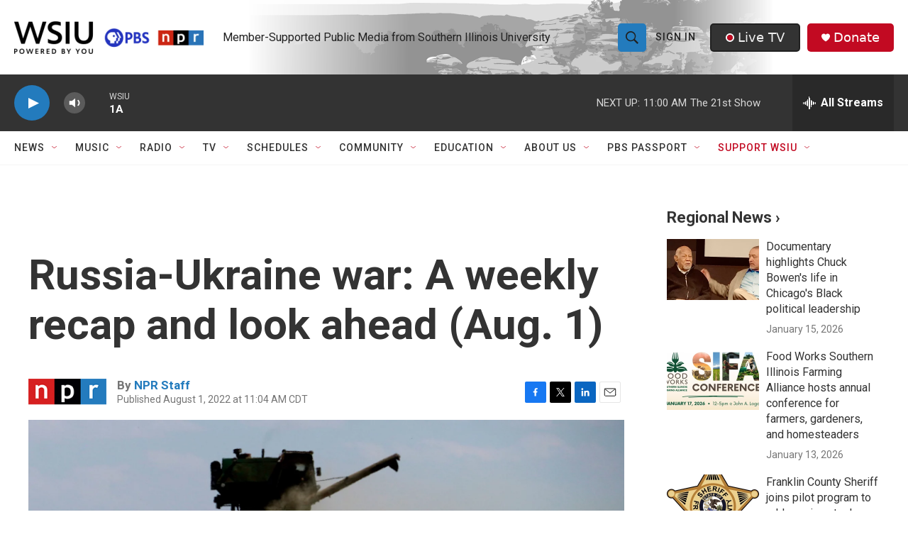

--- FILE ---
content_type: text/html;charset=UTF-8
request_url: https://www.wsiu.org/2022-08-01/russia-ukraine-war-a-weekly-recap-and-look-ahead-aug-1
body_size: 38972
content:
<!DOCTYPE html>
<html class="ArtP aside" lang="en">
    <head>
    <meta charset="UTF-8">

    

    <style data-cssvarsponyfill="true">
        :root { --siteBgColorInverse: #121212; --primaryTextColorInverse: #ffffff; --secondaryTextColorInverse: #cccccc; --tertiaryTextColorInverse: #cccccc; --headerBgColorInverse: #000000; --headerBorderColorInverse: #858585; --headerTextColorInverse: #000000; --headerTextColorHoverInverse: #ffffff; --secC1_Inverse: #a2a2a2; --secC4_Inverse: #282828; --headerNavBarBgColorInverse: #121212; --headerMenuBgColorInverse: #ffffff; --headerMenuTextColorInverse: #6b2b85; --headerMenuTextColorHoverInverse: #b079c7; --liveBlogTextColorInverse: #ffffff; --applyButtonColorInverse: #4485D5; --applyButtonTextColorInverse: #4485D5; --siteBgColor: #ffffff; --primaryTextColor: #333333; --secondaryTextColor: #666666; --secC1: #767676; --secC4: #f5f5f5; --secC5: #ffffff; --siteBgColor: #ffffff; --siteInverseBgColor: #000000; --linkColor: #237bbd; --linkHoverColor: #808080; --headerBgColor: #ffffff; --headerBgColorInverse: #000000; --headerBorderColor: #e6e6e6; --headerBorderColorInverse: #858585; --tertiaryTextColor: #1c1c1c; --headerTextColor: #212121; --headerTextColorHover: #545454; --buttonBgColor: #237bbd; --buttonTextColor: #efefef; --buttonBgColorHover: #99c4e2; --buttonTextColorHover: #bebebe; --headerNavBarBgColor: #ffffff; --headerNavBarTextColor: #333333; --headerMenuBgColor: #ffffff; --headerMenuTextColor: #202020; --headerMenuTextColorHover: #237bbd; --liveBlogTextColor: #282829; --applyButtonColor: #194173; --applyButtonTextColor: #2c4273; --primaryColor1: #333333; --primaryColor2: #237bbd; --breakingColor: #c20a22; --secC2: #cccccc; --secC3: #e6e6e6; --secC5: #ffffff; --linkColor: #237bbd; --linkHoverColor: #808080; --donateBGColor: #c20a22; --headerIconColor: #ffffff; --hatButtonBgColor: #333333; --hatButtonBgHoverColor: #212121; --hatButtonBorderColor: #212121; --hatButtonBorderHoverColor: #ffffff; --hatButtoniconColor: #c20a22; --hatButtonTextColor: #efefef; --hatButtonTextHoverColor: #efefef; --footerTextColor: #ffffff; --footerTextBgColor: #ffffff; --footerPartnersBgColor: #212121; --listBorderColor: #030202; --gridBorderColor: #e6e6e6; --tagButtonBorderColor: #237bbd; --tagButtonTextColor: #1772b0; --breakingTextColor: #ffffff; --sectionTextColor: #ffffff; --contentWidth: 1240px; --primaryHeadlineFont: sans-serif; --secHlFont: sans-serif; --bodyFont: sans-serif; --colorWhite: #ffffff; --colorBlack: #000000;} .fonts-loaded { --primaryHeadlineFont: "Roboto Condensed"; --secHlFont: "Roboto"; --bodyFont: "Roboto"; --liveBlogBodyFont: "Roboto";}
    </style>

    
    <meta property="og:title" content="Russia-Ukraine war: A weekly recap and look ahead (Aug. 1)">

    <meta property="og:url" content="https://www.wsiu.org/2022-08-01/russia-ukraine-war-a-weekly-recap-and-look-ahead-aug-1">

    <meta property="og:image" content="https://npr.brightspotcdn.com/dims4/default/a381a39/2147483647/strip/true/crop/3182x1671+0+357/resize/1200x630!/quality/90/?url=https%3A%2F%2Fmedia.npr.org%2Fassets%2Fimg%2F2022%2F08%2F01%2Fgettyimages-1242233882-b2f413f53d893c905b223fdd043d8654113fa360.jpg">

    
    <meta property="og:image:url" content="https://npr.brightspotcdn.com/dims4/default/a381a39/2147483647/strip/true/crop/3182x1671+0+357/resize/1200x630!/quality/90/?url=https%3A%2F%2Fmedia.npr.org%2Fassets%2Fimg%2F2022%2F08%2F01%2Fgettyimages-1242233882-b2f413f53d893c905b223fdd043d8654113fa360.jpg">
    
    <meta property="og:image:width" content="1200">
    <meta property="og:image:height" content="630">
    <meta property="og:image:type" content="image/jpeg">
    
    <meta property="og:image:alt" content="A grain combine harvester collects wheat near Novoazovsk outside Mariupol, Ukraine.">
    

    <meta property="og:description" content="A roundup of key developments and the latest in-depth coverage of Russia&#x27;s invasion of Ukraine.">

    <meta property="og:site_name" content="WSIU">



    <meta property="og:type" content="article">

    <meta property="article:author" content="https://www.wsiu.org/people/npr-staff">

    <meta property="article:published_time" content="2022-08-01T16:04:00">

    <meta property="article:modified_time" content="2022-08-01T17:47:18.925">

    <meta property="article:tag" content="World News">

    <meta property="article:tag" content="NPR News">
<meta name="disqus.shortname" content="npr-wsiu">
<meta name="disqus.url" content="https://www.wsiu.org/2022-08-01/russia-ukraine-war-a-weekly-recap-and-look-ahead-aug-1">
<meta name="disqus.title" content="Russia-Ukraine war: A weekly recap and look ahead (Aug. 1)">
<meta name="disqus.identifier" content="00000182-5a84-d2a0-af87-7a97f4870000">
    
    <meta name="twitter:card" content="summary_large_image"/>
    
    
    
    
    <meta name="twitter:description" content="A roundup of key developments and the latest in-depth coverage of Russia&#x27;s invasion of Ukraine."/>
    
    
    <meta name="twitter:image" content="https://npr.brightspotcdn.com/dims4/default/d11e1db/2147483647/strip/true/crop/3182x1790+0+298/resize/1200x675!/quality/90/?url=https%3A%2F%2Fmedia.npr.org%2Fassets%2Fimg%2F2022%2F08%2F01%2Fgettyimages-1242233882-b2f413f53d893c905b223fdd043d8654113fa360.jpg"/>

    
    <meta name="twitter:image:alt" content="A grain combine harvester collects wheat near Novoazovsk outside Mariupol, Ukraine."/>
    
    
    
    
    <meta name="twitter:title" content="Russia-Ukraine war: A weekly recap and look ahead (Aug. 1)"/>
    

    <meta property="fb:app_id" content="411859400138152">


<meta name="robots" content="max-image-preview:large">



    <link data-cssvarsponyfill="true" class="Webpack-css" rel="stylesheet" href="https://npr.brightspotcdn.com/resource/00000177-1bc0-debb-a57f-dfcf4a950000/styleguide/All.min.0db89f2a608a6b13cec2d9fc84f71c45.gz.css">

    

    <style>.FooterNavigation-items-item {
    display: inline-block
}</style>
<style>[class*='-articleBody'] > ul,
[class*='-articleBody'] > ul ul {
    list-style-type: disc;
}</style>
<style>.PH-nav-bar .NavI-more, .PH-nav-bar .NavI-text [href$="support"] {color:#C20A22;}.AlertBar {max-width: 2880px;}.AudioEnhancement-description, .AudioEnhancement-title {color:#36454F;}.EventPage-ticketing .Link {background-color: #efefef;} .PH-ham-m .NavI-text [href$="support"] {color:#C20A22;} .ShowsListA-nextPage .Link {background:#efefef;}</style>
<style>.accordion-container body {
  font-family: sans-serif;
  display: flex;
  justify-content: center;
  padding: 20px;
  background-color: #f0f2f5;
}

.accordion-container details {
  width: 100%;
  max-width: 1140px;
  margin-bottom: 1em;
  background-color: #fff;
  border-radius: 8px;
  box-shadow: 0 2px 5px rgba(0, 0, 0, 0.1);
  overflow: hidden; /* Ensures content doesn't overflow rounded corners */
}

.accordion-container summary {
  display: flex;
  justify-content: space-between;
  align-items: center;
  padding: 1em 1.5em;
  background-color:#237bbd;
  color: white;
  cursor: pointer;
  font-weight: bold;
  list-style: none; /* Removes default marker */
}

.accordion-container summary:hover {
	background-color: #1e3964;
}

.accordion-container summary::-webkit-details-marker,
summary::marker {
  display: none; /* Hide default arrow */
}

.accordion-container details[open] summary {
  background-color: #1e3964;  /* Slightly darker when open */
}

.accordion-container details[open] summary::after {
  content: '−'; /* Custom icon for open state */
}

.accordion-container details:not([open]) summary::after {
  content: '+'; /* Custom icon for closed state */
}

.accordion-container summary::after {
  font-size: 1.2em;
  transition: transform 0.2s ease;
}

.accordion-container details[open] summary::after {
  transform: rotate(0deg); /* No rotation for the minus sign */
}

.accordion-container details:not([open]) summary::after {
  transform: rotate(0deg); /* No rotation for the plus sign */
}
.accordion-container p {
  padding: 1em 1.6em;
  margin: 0;
  color: #333;
  line-height: 1.6;
  border-top: 1px solid #eee; /* Separator for content */
}
.accordion-container a {
    color: #237bbd;
}
</style>


    <meta name="viewport" content="width=device-width, initial-scale=1, viewport-fit=cover"><title>Russia-Ukraine war: A weekly recap and look ahead (Aug. 1) | WSIU</title><meta name="description" content="A roundup of key developments and the latest in-depth coverage of Russia&#x27;s invasion of Ukraine."><link rel="canonical" href="https://www.npr.org/2022/08/01/1112244264/russia-ukraine-war-a-weekly-recap-and-look-ahead-aug-1?ft=nprml&amp;f=1112244264"><meta name="brightspot.contentId" content="00000182-5a84-d2a0-af87-7a97f4870000"><link rel="apple-touch-icon"sizes="180x180"href="/apple-touch-icon.png"><link rel="icon"type="image/png"href="/favicon-32x32.png"><link rel="icon"type="image/png"href="/favicon-16x16.png">
    
    
    <meta name="brightspot-dataLayer" content="{
  &quot;author&quot; : &quot;NPR Staff&quot;,
  &quot;bspStoryId&quot; : &quot;00000182-5a84-d2a0-af87-7a97f4870000&quot;,
  &quot;category&quot; : &quot;&quot;,
  &quot;inlineAudio&quot; : 0,
  &quot;keywords&quot; : &quot;World,NPR News (Homepage Top Stories)&quot;,
  &quot;nprCmsSite&quot; : true,
  &quot;nprStoryId&quot; : &quot;1112244264&quot;,
  &quot;pageType&quot; : &quot;news-story&quot;,
  &quot;program&quot; : &quot;&quot;,
  &quot;publishedDate&quot; : &quot;2022-08-01T11:04:00Z&quot;,
  &quot;siteName&quot; : &quot;WSIU&quot;,
  &quot;station&quot; : &quot;WSIU Public Broadcasting&quot;,
  &quot;stationOrgId&quot; : &quot;1177&quot;,
  &quot;storyOrgId&quot; : &quot;s1&quot;,
  &quot;storyTheme&quot; : &quot;news-story&quot;,
  &quot;storyTitle&quot; : &quot;Russia-Ukraine war: A weekly recap and look ahead (Aug. 1)&quot;,
  &quot;timezone&quot; : &quot;America/Chicago&quot;,
  &quot;wordCount&quot; : 0,
  &quot;series&quot; : &quot;&quot;
}">
    <script id="brightspot-dataLayer">
        (function () {
            var dataValue = document.head.querySelector('meta[name="brightspot-dataLayer"]').content;
            if (dataValue) {
                window.brightspotDataLayer = JSON.parse(dataValue);
            }
        })();
    </script>

    

    

    
    <script src="https://npr.brightspotcdn.com/resource/00000177-1bc0-debb-a57f-dfcf4a950000/styleguide/All.min.fd8f7fccc526453c829dde80fc7c2ef5.gz.js" async></script>
    

    <script type="application/ld+json">{"@context":"http://schema.org","@type":"ListenAction","description":"A roundup of key developments and the latest in-depth coverage of Russia's invasion of Ukraine.","name":"Russia-Ukraine war: A weekly recap and look ahead (Aug. 1)"}</script><!-- no longer used, moved disqus script to be loaded by ps-disqus-comment-module.js to avoid errors --><meta name="gtm-dataLayer" content="{
  &quot;gtmAuthor&quot; : &quot;NPR Staff&quot;,
  &quot;gtmBspStoryId&quot; : &quot;00000182-5a84-d2a0-af87-7a97f4870000&quot;,
  &quot;gtmCategory&quot; : &quot;&quot;,
  &quot;gtmInlineAudio&quot; : 0,
  &quot;gtmKeywords&quot; : &quot;World,NPR News (Homepage Top Stories)&quot;,
  &quot;gtmNprCmsSite&quot; : true,
  &quot;gtmNprStoryId&quot; : &quot;1112244264&quot;,
  &quot;gtmPageType&quot; : &quot;news-story&quot;,
  &quot;gtmProgram&quot; : &quot;&quot;,
  &quot;gtmPublishedDate&quot; : &quot;2022-08-01T11:04:00Z&quot;,
  &quot;gtmSiteName&quot; : &quot;WSIU&quot;,
  &quot;gtmStation&quot; : &quot;WSIU Public Broadcasting&quot;,
  &quot;gtmStationOrgId&quot; : &quot;1177&quot;,
  &quot;gtmStoryOrgId&quot; : &quot;s1&quot;,
  &quot;gtmStoryTheme&quot; : &quot;news-story&quot;,
  &quot;gtmStoryTitle&quot; : &quot;Russia-Ukraine war: A weekly recap and look ahead (Aug. 1)&quot;,
  &quot;gtmTimezone&quot; : &quot;America/Chicago&quot;,
  &quot;gtmWordCount&quot; : 0,
  &quot;gtmSeries&quot; : &quot;&quot;
}"><script>

    (function () {
        var dataValue = document.head.querySelector('meta[name="gtm-dataLayer"]').content;
        if (dataValue) {
            window.dataLayer = window.dataLayer || [];
            dataValue = JSON.parse(dataValue);
            dataValue['event'] = 'gtmFirstView';
            window.dataLayer.push(dataValue);
        }
    })();

    (function(w,d,s,l,i){w[l]=w[l]||[];w[l].push({'gtm.start':
            new Date().getTime(),event:'gtm.js'});var f=d.getElementsByTagName(s)[0],
        j=d.createElement(s),dl=l!='dataLayer'?'&l='+l:'';j.async=true;j.src=
        'https://www.googletagmanager.com/gtm.js?id='+i+dl;f.parentNode.insertBefore(j,f);
})(window,document,'script','dataLayer','GTM-N39QFDR');</script><script>

  window.fbAsyncInit = function() {
      FB.init({
          
              appId : '411859400138152',
          
          xfbml : true,
          version : 'v2.9'
      });
  };

  (function(d, s, id){
     var js, fjs = d.getElementsByTagName(s)[0];
     if (d.getElementById(id)) {return;}
     js = d.createElement(s); js.id = id;
     js.src = "//connect.facebook.net/en_US/sdk.js";
     fjs.parentNode.insertBefore(js, fjs);
   }(document, 'script', 'facebook-jssdk'));
</script>
<script type="application/ld+json">{"@context":"http://schema.org","@type":"NewsArticle","author":[{"@context":"http://schema.org","@type":"Person","name":"NPR Staff","url":"https://www.wsiu.org/people/npr-staff"}],"dateModified":"2022-08-01T13:47:18Z","datePublished":"2022-08-01T12:04:00Z","headline":"Russia-Ukraine war: A weekly recap and look ahead (Aug. 1)","image":{"@context":"http://schema.org","@type":"ImageObject","url":"https://media.npr.org/assets/img/2022/08/01/gettyimages-1242233882-b2f413f53d893c905b223fdd043d8654113fa360.jpg"},"mainEntityOfPage":{"@type":"NewsArticle","@id":"https://www.wsiu.org/2022-08-01/russia-ukraine-war-a-weekly-recap-and-look-ahead-aug-1"},"publisher":{"@type":"Organization","name":"WSIU","logo":{"@context":"http://schema.org","@type":"ImageObject","height":"60","url":"https://npr.brightspotcdn.com/dims4/default/76e9732/2147483647/resize/x60/quality/90/?url=http%3A%2F%2Fnpr-brightspot.s3.amazonaws.com%2F22%2Fcd%2F1aaa6632456bb2fb8599846e66bb%2Fwsiu-powered-by-you-logo.png","width":"349"}}}</script><script async="async" src="https://securepubads.g.doubleclick.net/tag/js/gpt.js"></script>
<script type="text/javascript">
    // Google tag setup
    var googletag = googletag || {};
    googletag.cmd = googletag.cmd || [];

    googletag.cmd.push(function () {
        // @see https://developers.google.com/publisher-tag/reference#googletag.PubAdsService_enableLazyLoad
        googletag.pubads().enableLazyLoad({
            fetchMarginPercent: 100, // fetch and render ads within this % of viewport
            renderMarginPercent: 100,
            mobileScaling: 1  // Same on mobile.
        });

        googletag.pubads().enableSingleRequest()
        googletag.pubads().enableAsyncRendering()
        googletag.pubads().collapseEmptyDivs()
        googletag.pubads().disableInitialLoad()
        googletag.enableServices()
    })
</script>
<script>window.addEventListener('DOMContentLoaded', (event) => {
    window.nulldurationobserver = new MutationObserver(function (mutations) {
        document.querySelectorAll('.StreamPill-duration').forEach(pill => { 
      if (pill.innerText == "LISTENNULL") {
         pill.innerText = "LISTEN"
      } 
    });
      });

      window.nulldurationobserver.observe(document.body, {
        childList: true,
        subtree: true
      });
});
</script>


    <script>
        var head = document.getElementsByTagName('head')
        head = head[0]
        var link = document.createElement('link');
        link.setAttribute('href', 'https://fonts.googleapis.com/css?family=Roboto Condensed|Roboto|Roboto:400,500,700&display=swap');
        var relList = link.relList;

        if (relList && relList.supports('preload')) {
            link.setAttribute('as', 'style');
            link.setAttribute('rel', 'preload');
            link.setAttribute('onload', 'this.rel="stylesheet"');
            link.setAttribute('crossorigin', 'anonymous');
        } else {
            link.setAttribute('rel', 'stylesheet');
        }

        head.appendChild(link);
    </script>
</head>


    <body class="Page-body" data-content-width="1240px">
    <noscript>
    <iframe src="https://www.googletagmanager.com/ns.html?id=GTM-N39QFDR" height="0" width="0" style="display:none;visibility:hidden"></iframe>
</noscript>
        

    <!-- Putting icons here, so we don't have to include in a bunch of -body hbs's -->
<svg xmlns="http://www.w3.org/2000/svg" style="display:none" id="iconsMap1" class="iconsMap">
    <symbol id="play-icon" viewBox="0 0 115 115">
        <polygon points="0,0 115,57.5 0,115" fill="currentColor" />
    </symbol>
    <symbol id="grid" viewBox="0 0 32 32">
            <g>
                <path d="M6.4,5.7 C6.4,6.166669 6.166669,6.4 5.7,6.4 L0.7,6.4 C0.233331,6.4 0,6.166669 0,5.7 L0,0.7 C0,0.233331 0.233331,0 0.7,0 L5.7,0 C6.166669,0 6.4,0.233331 6.4,0.7 L6.4,5.7 Z M19.2,5.7 C19.2,6.166669 18.966669,6.4 18.5,6.4 L13.5,6.4 C13.033331,6.4 12.8,6.166669 12.8,5.7 L12.8,0.7 C12.8,0.233331 13.033331,0 13.5,0 L18.5,0 C18.966669,0 19.2,0.233331 19.2,0.7 L19.2,5.7 Z M32,5.7 C32,6.166669 31.766669,6.4 31.3,6.4 L26.3,6.4 C25.833331,6.4 25.6,6.166669 25.6,5.7 L25.6,0.7 C25.6,0.233331 25.833331,0 26.3,0 L31.3,0 C31.766669,0 32,0.233331 32,0.7 L32,5.7 Z M6.4,18.5 C6.4,18.966669 6.166669,19.2 5.7,19.2 L0.7,19.2 C0.233331,19.2 0,18.966669 0,18.5 L0,13.5 C0,13.033331 0.233331,12.8 0.7,12.8 L5.7,12.8 C6.166669,12.8 6.4,13.033331 6.4,13.5 L6.4,18.5 Z M19.2,18.5 C19.2,18.966669 18.966669,19.2 18.5,19.2 L13.5,19.2 C13.033331,19.2 12.8,18.966669 12.8,18.5 L12.8,13.5 C12.8,13.033331 13.033331,12.8 13.5,12.8 L18.5,12.8 C18.966669,12.8 19.2,13.033331 19.2,13.5 L19.2,18.5 Z M32,18.5 C32,18.966669 31.766669,19.2 31.3,19.2 L26.3,19.2 C25.833331,19.2 25.6,18.966669 25.6,18.5 L25.6,13.5 C25.6,13.033331 25.833331,12.8 26.3,12.8 L31.3,12.8 C31.766669,12.8 32,13.033331 32,13.5 L32,18.5 Z M6.4,31.3 C6.4,31.766669 6.166669,32 5.7,32 L0.7,32 C0.233331,32 0,31.766669 0,31.3 L0,26.3 C0,25.833331 0.233331,25.6 0.7,25.6 L5.7,25.6 C6.166669,25.6 6.4,25.833331 6.4,26.3 L6.4,31.3 Z M19.2,31.3 C19.2,31.766669 18.966669,32 18.5,32 L13.5,32 C13.033331,32 12.8,31.766669 12.8,31.3 L12.8,26.3 C12.8,25.833331 13.033331,25.6 13.5,25.6 L18.5,25.6 C18.966669,25.6 19.2,25.833331 19.2,26.3 L19.2,31.3 Z M32,31.3 C32,31.766669 31.766669,32 31.3,32 L26.3,32 C25.833331,32 25.6,31.766669 25.6,31.3 L25.6,26.3 C25.6,25.833331 25.833331,25.6 26.3,25.6 L31.3,25.6 C31.766669,25.6 32,25.833331 32,26.3 L32,31.3 Z" id=""></path>
            </g>
    </symbol>
    <symbol id="radio-stream" width="18" height="19" viewBox="0 0 18 19">
        <g fill="currentColor" fill-rule="nonzero">
            <path d="M.5 8c-.276 0-.5.253-.5.565v1.87c0 .312.224.565.5.565s.5-.253.5-.565v-1.87C1 8.253.776 8 .5 8zM2.5 8c-.276 0-.5.253-.5.565v1.87c0 .312.224.565.5.565s.5-.253.5-.565v-1.87C3 8.253 2.776 8 2.5 8zM3.5 7c-.276 0-.5.276-.5.617v3.766c0 .34.224.617.5.617s.5-.276.5-.617V7.617C4 7.277 3.776 7 3.5 7zM5.5 6c-.276 0-.5.275-.5.613v5.774c0 .338.224.613.5.613s.5-.275.5-.613V6.613C6 6.275 5.776 6 5.5 6zM6.5 4c-.276 0-.5.26-.5.58v8.84c0 .32.224.58.5.58s.5-.26.5-.58V4.58C7 4.26 6.776 4 6.5 4zM8.5 0c-.276 0-.5.273-.5.61v17.78c0 .337.224.61.5.61s.5-.273.5-.61V.61C9 .273 8.776 0 8.5 0zM9.5 2c-.276 0-.5.274-.5.612v14.776c0 .338.224.612.5.612s.5-.274.5-.612V2.612C10 2.274 9.776 2 9.5 2zM11.5 5c-.276 0-.5.276-.5.616v8.768c0 .34.224.616.5.616s.5-.276.5-.616V5.616c0-.34-.224-.616-.5-.616zM12.5 6c-.276 0-.5.262-.5.584v4.832c0 .322.224.584.5.584s.5-.262.5-.584V6.584c0-.322-.224-.584-.5-.584zM14.5 7c-.276 0-.5.29-.5.647v3.706c0 .357.224.647.5.647s.5-.29.5-.647V7.647C15 7.29 14.776 7 14.5 7zM15.5 8c-.276 0-.5.253-.5.565v1.87c0 .312.224.565.5.565s.5-.253.5-.565v-1.87c0-.312-.224-.565-.5-.565zM17.5 8c-.276 0-.5.253-.5.565v1.87c0 .312.224.565.5.565s.5-.253.5-.565v-1.87c0-.312-.224-.565-.5-.565z"/>
        </g>
    </symbol>
    <symbol id="icon-magnify" viewBox="0 0 31 31">
        <g>
            <path fill-rule="evenodd" d="M22.604 18.89l-.323.566 8.719 8.8L28.255 31l-8.719-8.8-.565.404c-2.152 1.346-4.386 2.018-6.7 2.018-3.39 0-6.284-1.21-8.679-3.632C1.197 18.568 0 15.66 0 12.27c0-3.39 1.197-6.283 3.592-8.678C5.987 1.197 8.88 0 12.271 0c3.39 0 6.283 1.197 8.678 3.592 2.395 2.395 3.593 5.288 3.593 8.679 0 2.368-.646 4.574-1.938 6.62zM19.162 5.77C17.322 3.925 15.089 3 12.46 3c-2.628 0-4.862.924-6.702 2.77C3.92 7.619 3 9.862 3 12.5c0 2.639.92 4.882 2.76 6.73C7.598 21.075 9.832 22 12.46 22c2.629 0 4.862-.924 6.702-2.77C21.054 17.33 22 15.085 22 12.5c0-2.586-.946-4.83-2.838-6.73z"/>
        </g>
    </symbol>
    <symbol id="burger-menu" viewBox="0 0 14 10">
        <g>
            <path fill-rule="evenodd" d="M0 5.5v-1h14v1H0zM0 1V0h14v1H0zm0 9V9h14v1H0z"></path>
        </g>
    </symbol>
    <symbol id="close-x" viewBox="0 0 14 14">
        <g>
            <path fill-rule="nonzero" d="M6.336 7L0 .664.664 0 7 6.336 13.336 0 14 .664 7.664 7 14 13.336l-.664.664L7 7.664.664 14 0 13.336 6.336 7z"></path>
        </g>
    </symbol>
    <symbol id="share-more-arrow" viewBox="0 0 512 512" style="enable-background:new 0 0 512 512;">
        <g>
            <g>
                <path d="M512,241.7L273.643,3.343v156.152c-71.41,3.744-138.015,33.337-188.958,84.28C30.075,298.384,0,370.991,0,448.222v60.436
                    l29.069-52.985c45.354-82.671,132.173-134.027,226.573-134.027c5.986,0,12.004,0.212,18.001,0.632v157.779L512,241.7z
                    M255.642,290.666c-84.543,0-163.661,36.792-217.939,98.885c26.634-114.177,129.256-199.483,251.429-199.483h15.489V78.131
                    l163.568,163.568L304.621,405.267V294.531l-13.585-1.683C279.347,291.401,267.439,290.666,255.642,290.666z"></path>
            </g>
        </g>
    </symbol>
    <symbol id="chevron" viewBox="0 0 100 100">
        <g>
            <path d="M22.4566257,37.2056786 L-21.4456527,71.9511488 C-22.9248661,72.9681457 -24.9073712,72.5311671 -25.8758148,70.9765924 L-26.9788683,69.2027424 C-27.9450684,67.6481676 -27.5292733,65.5646602 -26.0500598,64.5484493 L20.154796,28.2208967 C21.5532435,27.2597011 23.3600078,27.2597011 24.759951,28.2208967 L71.0500598,64.4659264 C72.5292733,65.4829232 72.9450684,67.5672166 71.9788683,69.1217913 L70.8750669,70.8956413 C69.9073712,72.4502161 67.9241183,72.8848368 66.4449048,71.8694118 L22.4566257,37.2056786 Z" id="Transparent-Chevron" transform="translate(22.500000, 50.000000) rotate(90.000000) translate(-22.500000, -50.000000) "></path>
        </g>
    </symbol>
</svg>

<svg xmlns="http://www.w3.org/2000/svg" style="display:none" id="iconsMap2" class="iconsMap">
    <symbol id="mono-icon-facebook" viewBox="0 0 10 19">
        <path fill-rule="evenodd" d="M2.707 18.25V10.2H0V7h2.707V4.469c0-1.336.375-2.373 1.125-3.112C4.582.62 5.578.25 6.82.25c1.008 0 1.828.047 2.461.14v2.848H7.594c-.633 0-1.067.14-1.301.422-.188.235-.281.61-.281 1.125V7H9l-.422 3.2H6.012v8.05H2.707z"></path>
    </symbol>
    <symbol id="mono-icon-instagram" viewBox="0 0 17 17">
        <g>
            <path fill-rule="evenodd" d="M8.281 4.207c.727 0 1.4.182 2.022.545a4.055 4.055 0 0 1 1.476 1.477c.364.62.545 1.294.545 2.021 0 .727-.181 1.4-.545 2.021a4.055 4.055 0 0 1-1.476 1.477 3.934 3.934 0 0 1-2.022.545c-.726 0-1.4-.182-2.021-.545a4.055 4.055 0 0 1-1.477-1.477 3.934 3.934 0 0 1-.545-2.021c0-.727.182-1.4.545-2.021A4.055 4.055 0 0 1 6.26 4.752a3.934 3.934 0 0 1 2.021-.545zm0 6.68a2.54 2.54 0 0 0 1.864-.774 2.54 2.54 0 0 0 .773-1.863 2.54 2.54 0 0 0-.773-1.863 2.54 2.54 0 0 0-1.864-.774 2.54 2.54 0 0 0-1.863.774 2.54 2.54 0 0 0-.773 1.863c0 .727.257 1.348.773 1.863a2.54 2.54 0 0 0 1.863.774zM13.45 4.03c-.023.258-.123.48-.299.668a.856.856 0 0 1-.65.281.913.913 0 0 1-.668-.28.913.913 0 0 1-.281-.669c0-.258.094-.48.281-.668a.913.913 0 0 1 .668-.28c.258 0 .48.093.668.28.187.188.281.41.281.668zm2.672.95c.023.656.035 1.746.035 3.269 0 1.523-.017 2.62-.053 3.287-.035.668-.134 1.248-.298 1.74a4.098 4.098 0 0 1-.967 1.53 4.098 4.098 0 0 1-1.53.966c-.492.164-1.072.264-1.74.3-.668.034-1.763.052-3.287.052-1.523 0-2.619-.018-3.287-.053-.668-.035-1.248-.146-1.74-.334a3.747 3.747 0 0 1-1.53-.931 4.098 4.098 0 0 1-.966-1.53c-.164-.492-.264-1.072-.299-1.74C.424 10.87.406 9.773.406 8.25S.424 5.63.46 4.963c.035-.668.135-1.248.299-1.74.21-.586.533-1.096.967-1.53A4.098 4.098 0 0 1 3.254.727c.492-.164 1.072-.264 1.74-.3C5.662.394 6.758.376 8.281.376c1.524 0 2.62.018 3.287.053.668.035 1.248.135 1.74.299a4.098 4.098 0 0 1 2.496 2.496c.165.492.27 1.078.317 1.757zm-1.687 7.91c.14-.399.234-1.032.28-1.899.024-.515.036-1.242.036-2.18V7.689c0-.961-.012-1.688-.035-2.18-.047-.89-.14-1.524-.281-1.899a2.537 2.537 0 0 0-1.512-1.511c-.375-.14-1.008-.235-1.899-.282a51.292 51.292 0 0 0-2.18-.035H7.72c-.938 0-1.664.012-2.18.035-.867.047-1.5.141-1.898.282a2.537 2.537 0 0 0-1.512 1.511c-.14.375-.234 1.008-.281 1.899a51.292 51.292 0 0 0-.036 2.18v1.125c0 .937.012 1.664.036 2.18.047.866.14 1.5.28 1.898.306.726.81 1.23 1.513 1.511.398.141 1.03.235 1.898.282.516.023 1.242.035 2.18.035h1.125c.96 0 1.687-.012 2.18-.035.89-.047 1.523-.141 1.898-.282.726-.304 1.23-.808 1.512-1.511z"></path>
        </g>
    </symbol>
    <symbol id="mono-icon-email" viewBox="0 0 512 512">
        <g>
            <path d="M67,148.7c11,5.8,163.8,89.1,169.5,92.1c5.7,3,11.5,4.4,20.5,4.4c9,0,14.8-1.4,20.5-4.4c5.7-3,158.5-86.3,169.5-92.1
                c4.1-2.1,11-5.9,12.5-10.2c2.6-7.6-0.2-10.5-11.3-10.5H257H65.8c-11.1,0-13.9,3-11.3,10.5C56,142.9,62.9,146.6,67,148.7z"></path>
            <path d="M455.7,153.2c-8.2,4.2-81.8,56.6-130.5,88.1l82.2,92.5c2,2,2.9,4.4,1.8,5.6c-1.2,1.1-3.8,0.5-5.9-1.4l-98.6-83.2
                c-14.9,9.6-25.4,16.2-27.2,17.2c-7.7,3.9-13.1,4.4-20.5,4.4c-7.4,0-12.8-0.5-20.5-4.4c-1.9-1-12.3-7.6-27.2-17.2l-98.6,83.2
                c-2,2-4.7,2.6-5.9,1.4c-1.2-1.1-0.3-3.6,1.7-5.6l82.1-92.5c-48.7-31.5-123.1-83.9-131.3-88.1c-8.8-4.5-9.3,0.8-9.3,4.9
                c0,4.1,0,205,0,205c0,9.3,13.7,20.9,23.5,20.9H257h185.5c9.8,0,21.5-11.7,21.5-20.9c0,0,0-201,0-205
                C464,153.9,464.6,148.7,455.7,153.2z"></path>
        </g>
    </symbol>
    <symbol id="default-image" width="24" height="24" viewBox="0 0 24 24" fill="none" stroke="currentColor" stroke-width="2" stroke-linecap="round" stroke-linejoin="round" class="feather feather-image">
        <rect x="3" y="3" width="18" height="18" rx="2" ry="2"></rect>
        <circle cx="8.5" cy="8.5" r="1.5"></circle>
        <polyline points="21 15 16 10 5 21"></polyline>
    </symbol>
    <symbol id="icon-email" width="18px" viewBox="0 0 20 14">
        <g id="Symbols" stroke="none" stroke-width="1" fill="none" fill-rule="evenodd" stroke-linecap="round" stroke-linejoin="round">
            <g id="social-button-bar" transform="translate(-125.000000, -8.000000)" stroke="#000000">
                <g id="Group-2" transform="translate(120.000000, 0.000000)">
                    <g id="envelope" transform="translate(6.000000, 9.000000)">
                        <path d="M17.5909091,10.6363636 C17.5909091,11.3138182 17.0410909,11.8636364 16.3636364,11.8636364 L1.63636364,11.8636364 C0.958909091,11.8636364 0.409090909,11.3138182 0.409090909,10.6363636 L0.409090909,1.63636364 C0.409090909,0.958090909 0.958909091,0.409090909 1.63636364,0.409090909 L16.3636364,0.409090909 C17.0410909,0.409090909 17.5909091,0.958090909 17.5909091,1.63636364 L17.5909091,10.6363636 L17.5909091,10.6363636 Z" id="Stroke-406"></path>
                        <polyline id="Stroke-407" points="17.1818182 0.818181818 9 7.36363636 0.818181818 0.818181818"></polyline>
                    </g>
                </g>
            </g>
        </g>
    </symbol>
    <symbol id="mono-icon-print" viewBox="0 0 12 12">
        <g fill-rule="evenodd">
            <path fill-rule="nonzero" d="M9 10V7H3v3H1a1 1 0 0 1-1-1V4a1 1 0 0 1 1-1h10a1 1 0 0 1 1 1v3.132A2.868 2.868 0 0 1 9.132 10H9zm.5-4.5a1 1 0 1 0 0-2 1 1 0 0 0 0 2zM3 0h6v2H3z"></path>
            <path d="M4 8h4v4H4z"></path>
        </g>
    </symbol>
    <symbol id="mono-icon-copylink" viewBox="0 0 12 12">
        <g fill-rule="evenodd">
            <path d="M10.199 2.378c.222.205.4.548.465.897.062.332.016.614-.132.774L8.627 6.106c-.187.203-.512.232-.75-.014a.498.498 0 0 0-.706.028.499.499 0 0 0 .026.706 1.509 1.509 0 0 0 2.165-.04l1.903-2.06c.37-.398.506-.98.382-1.636-.105-.557-.392-1.097-.77-1.445L9.968.8C9.591.452 9.03.208 8.467.145 7.803.072 7.233.252 6.864.653L4.958 2.709a1.509 1.509 0 0 0 .126 2.161.5.5 0 1 0 .68-.734c-.264-.218-.26-.545-.071-.747L7.597 1.33c.147-.16.425-.228.76-.19.353.038.71.188.931.394l.91.843.001.001zM1.8 9.623c-.222-.205-.4-.549-.465-.897-.062-.332-.016-.614.132-.774l1.905-2.057c.187-.203.512-.232.75.014a.498.498 0 0 0 .706-.028.499.499 0 0 0-.026-.706 1.508 1.508 0 0 0-2.165.04L.734 7.275c-.37.399-.506.98-.382 1.637.105.557.392 1.097.77 1.445l.91.843c.376.35.937.594 1.5.656.664.073 1.234-.106 1.603-.507L7.04 9.291a1.508 1.508 0 0 0-.126-2.16.5.5 0 0 0-.68.734c.264.218.26.545.071.747l-1.904 2.057c-.147.16-.425.228-.76.191-.353-.038-.71-.188-.931-.394l-.91-.843z"></path>
            <path d="M8.208 3.614a.5.5 0 0 0-.707.028L3.764 7.677a.5.5 0 0 0 .734.68L8.235 4.32a.5.5 0 0 0-.027-.707"></path>
        </g>
    </symbol>
    <symbol id="mono-icon-linkedin" viewBox="0 0 16 17">
        <g fill-rule="evenodd">
            <path d="M3.734 16.125H.464V5.613h3.27zM2.117 4.172c-.515 0-.96-.188-1.336-.563A1.825 1.825 0 0 1 .22 2.273c0-.515.187-.96.562-1.335.375-.375.82-.563 1.336-.563.516 0 .961.188 1.336.563.375.375.563.82.563 1.335 0 .516-.188.961-.563 1.336-.375.375-.82.563-1.336.563zM15.969 16.125h-3.27v-5.133c0-.844-.07-1.453-.21-1.828-.259-.633-.762-.95-1.512-.95s-1.278.282-1.582.845c-.235.421-.352 1.043-.352 1.863v5.203H5.809V5.613h3.128v1.442h.036c.234-.469.609-.856 1.125-1.16.562-.375 1.218-.563 1.968-.563 1.524 0 2.59.48 3.2 1.441.468.774.703 1.97.703 3.586v5.766z"></path>
        </g>
    </symbol>
    <symbol id="mono-icon-pinterest" viewBox="0 0 512 512">
        <g>
            <path d="M256,32C132.3,32,32,132.3,32,256c0,91.7,55.2,170.5,134.1,205.2c-0.6-15.6-0.1-34.4,3.9-51.4
                c4.3-18.2,28.8-122.1,28.8-122.1s-7.2-14.3-7.2-35.4c0-33.2,19.2-58,43.2-58c20.4,0,30.2,15.3,30.2,33.6
                c0,20.5-13.1,51.1-19.8,79.5c-5.6,23.8,11.9,43.1,35.4,43.1c42.4,0,71-54.5,71-119.1c0-49.1-33.1-85.8-93.2-85.8
                c-67.9,0-110.3,50.7-110.3,107.3c0,19.5,5.8,33.3,14.8,43.9c4.1,4.9,4.7,6.9,3.2,12.5c-1.1,4.1-3.5,14-4.6,18
                c-1.5,5.7-6.1,7.7-11.2,5.6c-31.3-12.8-45.9-47-45.9-85.6c0-63.6,53.7-139.9,160.1-139.9c85.5,0,141.8,61.9,141.8,128.3
                c0,87.9-48.9,153.5-120.9,153.5c-24.2,0-46.9-13.1-54.7-27.9c0,0-13,51.6-15.8,61.6c-4.7,17.3-14,34.5-22.5,48
                c20.1,5.9,41.4,9.2,63.5,9.2c123.7,0,224-100.3,224-224C480,132.3,379.7,32,256,32z"></path>
        </g>
    </symbol>
    <symbol id="mono-icon-tumblr" viewBox="0 0 512 512">
        <g>
            <path d="M321.2,396.3c-11.8,0-22.4-2.8-31.5-8.3c-6.9-4.1-11.5-9.6-14-16.4c-2.6-6.9-3.6-22.3-3.6-46.4V224h96v-64h-96V48h-61.9
                c-2.7,21.5-7.5,44.7-14.5,58.6c-7,13.9-14,25.8-25.6,35.7c-11.6,9.9-25.6,17.9-41.9,23.3V224h48v140.4c0,19,2,33.5,5.9,43.5
                c4,10,11.1,19.5,21.4,28.4c10.3,8.9,22.8,15.7,37.3,20.5c14.6,4.8,31.4,7.2,50.4,7.2c16.7,0,30.3-1.7,44.7-5.1
                c14.4-3.4,30.5-9.3,48.2-17.6v-65.6C363.2,389.4,342.3,396.3,321.2,396.3z"></path>
        </g>
    </symbol>
    <symbol id="mono-icon-twitter" viewBox="0 0 1200 1227">
        <g>
            <path d="M714.163 519.284L1160.89 0H1055.03L667.137 450.887L357.328 0H0L468.492 681.821L0 1226.37H105.866L515.491
            750.218L842.672 1226.37H1200L714.137 519.284H714.163ZM569.165 687.828L521.697 619.934L144.011 79.6944H306.615L611.412
            515.685L658.88 583.579L1055.08 1150.3H892.476L569.165 687.854V687.828Z" fill="white"></path>
        </g>
    </symbol>
    <symbol id="mono-icon-youtube" viewBox="0 0 512 512">
        <g>
            <path fill-rule="evenodd" d="M508.6,148.8c0-45-33.1-81.2-74-81.2C379.2,65,322.7,64,265,64c-3,0-6,0-9,0s-6,0-9,0c-57.6,0-114.2,1-169.6,3.6
                c-40.8,0-73.9,36.4-73.9,81.4C1,184.6-0.1,220.2,0,255.8C-0.1,291.4,1,327,3.4,362.7c0,45,33.1,81.5,73.9,81.5
                c58.2,2.7,117.9,3.9,178.6,3.8c60.8,0.2,120.3-1,178.6-3.8c40.9,0,74-36.5,74-81.5c2.4-35.7,3.5-71.3,3.4-107
                C512.1,220.1,511,184.5,508.6,148.8z M207,353.9V157.4l145,98.2L207,353.9z"></path>
        </g>
    </symbol>
    <symbol id="mono-icon-flipboard" viewBox="0 0 500 500">
        <g>
            <path d="M0,0V500H500V0ZM400,200H300V300H200V400H100V100H400Z"></path>
        </g>
    </symbol>
    <symbol id="mono-icon-bluesky" viewBox="0 0 568 501">
        <g>
            <path d="M123.121 33.6637C188.241 82.5526 258.281 181.681 284 234.873C309.719 181.681 379.759 82.5526 444.879
            33.6637C491.866 -1.61183 568 -28.9064 568 57.9464C568 75.2916 558.055 203.659 552.222 224.501C531.947 296.954
            458.067 315.434 392.347 304.249C507.222 323.8 536.444 388.56 473.333 453.32C353.473 576.312 301.061 422.461
            287.631 383.039C285.169 375.812 284.017 372.431 284 375.306C283.983 372.431 282.831 375.812 280.369 383.039C266.939
            422.461 214.527 576.312 94.6667 453.32C31.5556 388.56 60.7778 323.8 175.653 304.249C109.933 315.434 36.0535
            296.954 15.7778 224.501C9.94525 203.659 0 75.2916 0 57.9464C0 -28.9064 76.1345 -1.61183 123.121 33.6637Z"
            fill="white">
            </path>
        </g>
    </symbol>
    <symbol id="mono-icon-threads" viewBox="0 0 192 192">
        <g>
            <path d="M141.537 88.9883C140.71 88.5919 139.87 88.2104 139.019 87.8451C137.537 60.5382 122.616 44.905 97.5619 44.745C97.4484 44.7443 97.3355 44.7443 97.222 44.7443C82.2364 44.7443 69.7731 51.1409 62.102 62.7807L75.881 72.2328C81.6116 63.5383 90.6052 61.6848 97.2286 61.6848C97.3051 61.6848 97.3819 61.6848 97.4576 61.6855C105.707 61.7381 111.932 64.1366 115.961 68.814C118.893 72.2193 120.854 76.925 121.825 82.8638C114.511 81.6207 106.601 81.2385 98.145 81.7233C74.3247 83.0954 59.0111 96.9879 60.0396 116.292C60.5615 126.084 65.4397 134.508 73.775 140.011C80.8224 144.663 89.899 146.938 99.3323 146.423C111.79 145.74 121.563 140.987 128.381 132.296C133.559 125.696 136.834 117.143 138.28 106.366C144.217 109.949 148.617 114.664 151.047 120.332C155.179 129.967 155.42 145.8 142.501 158.708C131.182 170.016 117.576 174.908 97.0135 175.059C74.2042 174.89 56.9538 167.575 45.7381 153.317C35.2355 139.966 29.8077 120.682 29.6052 96C29.8077 71.3178 35.2355 52.0336 45.7381 38.6827C56.9538 24.4249 74.2039 17.11 97.0132 16.9405C119.988 17.1113 137.539 24.4614 149.184 38.788C154.894 45.8136 159.199 54.6488 162.037 64.9503L178.184 60.6422C174.744 47.9622 169.331 37.0357 161.965 27.974C147.036 9.60668 125.202 0.195148 97.0695 0H96.9569C68.8816 0.19447 47.2921 9.6418 32.7883 28.0793C19.8819 44.4864 13.2244 67.3157 13.0007 95.9325L13 96L13.0007 96.0675C13.2244 124.684 19.8819 147.514 32.7883 163.921C47.2921 182.358 68.8816 191.806 96.9569 192H97.0695C122.03 191.827 139.624 185.292 154.118 170.811C173.081 151.866 172.51 128.119 166.26 113.541C161.776 103.087 153.227 94.5962 141.537 88.9883ZM98.4405 129.507C88.0005 130.095 77.1544 125.409 76.6196 115.372C76.2232 107.93 81.9158 99.626 99.0812 98.6368C101.047 98.5234 102.976 98.468 104.871 98.468C111.106 98.468 116.939 99.0737 122.242 100.233C120.264 124.935 108.662 128.946 98.4405 129.507Z" fill="white"></path>
        </g>
    </symbol>
 </svg>

<svg xmlns="http://www.w3.org/2000/svg" style="display:none" id="iconsMap3" class="iconsMap">
    <symbol id="volume-mute" x="0px" y="0px" viewBox="0 0 24 24" style="enable-background:new 0 0 24 24;">
        <polygon fill="currentColor" points="11,5 6,9 2,9 2,15 6,15 11,19 "/>
        <line style="fill:none;stroke:currentColor;stroke-width:2;stroke-linecap:round;stroke-linejoin:round;" x1="23" y1="9" x2="17" y2="15"/>
        <line style="fill:none;stroke:currentColor;stroke-width:2;stroke-linecap:round;stroke-linejoin:round;" x1="17" y1="9" x2="23" y2="15"/>
    </symbol>
    <symbol id="volume-low" x="0px" y="0px" viewBox="0 0 24 24" style="enable-background:new 0 0 24 24;" xml:space="preserve">
        <polygon fill="currentColor" points="11,5 6,9 2,9 2,15 6,15 11,19 "/>
    </symbol>
    <symbol id="volume-mid" x="0px" y="0px" viewBox="0 0 24 24" style="enable-background:new 0 0 24 24;">
        <polygon fill="currentColor" points="11,5 6,9 2,9 2,15 6,15 11,19 "/>
        <path style="fill:none;stroke:currentColor;stroke-width:2;stroke-linecap:round;stroke-linejoin:round;" d="M15.5,8.5c2,2,2,5.1,0,7.1"/>
    </symbol>
    <symbol id="volume-high" x="0px" y="0px" viewBox="0 0 24 24" style="enable-background:new 0 0 24 24;">
        <polygon fill="currentColor" points="11,5 6,9 2,9 2,15 6,15 11,19 "/>
        <path style="fill:none;stroke:currentColor;stroke-width:2;stroke-linecap:round;stroke-linejoin:round;" d="M19.1,4.9c3.9,3.9,3.9,10.2,0,14.1 M15.5,8.5c2,2,2,5.1,0,7.1"/>
    </symbol>
    <symbol id="pause-icon" viewBox="0 0 12 16">
        <rect x="0" y="0" width="4" height="16" fill="currentColor"></rect>
        <rect x="8" y="0" width="4" height="16" fill="currentColor"></rect>
    </symbol>
    <symbol id="heart" viewBox="0 0 24 24">
        <g>
            <path d="M12 4.435c-1.989-5.399-12-4.597-12 3.568 0 4.068 3.06 9.481 12 14.997 8.94-5.516 12-10.929 12-14.997 0-8.118-10-8.999-12-3.568z"/>
        </g>
    </symbol>
    <symbol id="icon-location" width="24" height="24" viewBox="0 0 24 24" fill="currentColor" stroke="currentColor" stroke-width="2" stroke-linecap="round" stroke-linejoin="round" class="feather feather-map-pin">
        <path d="M21 10c0 7-9 13-9 13s-9-6-9-13a9 9 0 0 1 18 0z" fill="currentColor" fill-opacity="1"></path>
        <circle cx="12" cy="10" r="5" fill="#ffffff"></circle>
    </symbol>
    <symbol id="icon-ticket" width="23px" height="15px" viewBox="0 0 23 15">
        <g stroke="none" stroke-width="1" fill="none" fill-rule="evenodd">
            <g transform="translate(-625.000000, -1024.000000)">
                <g transform="translate(625.000000, 1024.000000)">
                    <path d="M0,12.057377 L0,3.94262296 C0.322189879,4.12588308 0.696256938,4.23076923 1.0952381,4.23076923 C2.30500469,4.23076923 3.28571429,3.26645946 3.28571429,2.07692308 C3.28571429,1.68461385 3.17904435,1.31680209 2.99266757,1 L20.0073324,1 C19.8209556,1.31680209 19.7142857,1.68461385 19.7142857,2.07692308 C19.7142857,3.26645946 20.6949953,4.23076923 21.9047619,4.23076923 C22.3037431,4.23076923 22.6778101,4.12588308 23,3.94262296 L23,12.057377 C22.6778101,11.8741169 22.3037431,11.7692308 21.9047619,11.7692308 C20.6949953,11.7692308 19.7142857,12.7335405 19.7142857,13.9230769 C19.7142857,14.3153862 19.8209556,14.6831979 20.0073324,15 L2.99266757,15 C3.17904435,14.6831979 3.28571429,14.3153862 3.28571429,13.9230769 C3.28571429,12.7335405 2.30500469,11.7692308 1.0952381,11.7692308 C0.696256938,11.7692308 0.322189879,11.8741169 -2.13162821e-14,12.057377 Z" fill="currentColor"></path>
                    <path d="M14.5,0.533333333 L14.5,15.4666667" stroke="#FFFFFF" stroke-linecap="square" stroke-dasharray="2"></path>
                </g>
            </g>
        </g>
    </symbol>
    <symbol id="icon-refresh" width="24" height="24" viewBox="0 0 24 24" fill="none" stroke="currentColor" stroke-width="2" stroke-linecap="round" stroke-linejoin="round" class="feather feather-refresh-cw">
        <polyline points="23 4 23 10 17 10"></polyline>
        <polyline points="1 20 1 14 7 14"></polyline>
        <path d="M3.51 9a9 9 0 0 1 14.85-3.36L23 10M1 14l4.64 4.36A9 9 0 0 0 20.49 15"></path>
    </symbol>

    <symbol>
    <g id="mono-icon-link-post" stroke="none" stroke-width="1" fill="none" fill-rule="evenodd">
        <g transform="translate(-313.000000, -10148.000000)" fill="#000000" fill-rule="nonzero">
            <g transform="translate(306.000000, 10142.000000)">
                <path d="M14.0614027,11.2506973 L14.3070318,11.2618997 C15.6181751,11.3582102 16.8219637,12.0327684 17.6059678,13.1077805 C17.8500396,13.4424472 17.7765978,13.9116075 17.441931,14.1556793 C17.1072643,14.3997511 16.638104,14.3263093 16.3940322,13.9916425 C15.8684436,13.270965 15.0667922,12.8217495 14.1971448,12.7578692 C13.3952042,12.6989624 12.605753,12.9728728 12.0021966,13.5148801 L11.8552806,13.6559298 L9.60365896,15.9651545 C8.45118119,17.1890154 8.4677248,19.1416686 9.64054436,20.3445766 C10.7566428,21.4893084 12.5263723,21.5504727 13.7041492,20.5254372 L13.8481981,20.3916503 L15.1367586,19.070032 C15.4259192,18.7734531 15.9007548,18.7674393 16.1973338,19.0565998 C16.466951,19.3194731 16.4964317,19.7357968 16.282313,20.0321436 L16.2107659,20.117175 L14.9130245,21.4480474 C13.1386707,23.205741 10.3106091,23.1805355 8.5665371,21.3917196 C6.88861294,19.6707486 6.81173139,16.9294487 8.36035888,15.1065701 L8.5206409,14.9274155 L10.7811785,12.6088842 C11.6500838,11.7173642 12.8355419,11.2288664 14.0614027,11.2506973 Z M22.4334629,7.60828039 C24.1113871,9.32925141 24.1882686,12.0705513 22.6396411,13.8934299 L22.4793591,14.0725845 L20.2188215,16.3911158 C19.2919892,17.3420705 18.0049901,17.8344754 16.6929682,17.7381003 C15.3818249,17.6417898 14.1780363,16.9672316 13.3940322,15.8922195 C13.1499604,15.5575528 13.2234022,15.0883925 13.558069,14.8443207 C13.8927357,14.6002489 14.361896,14.6736907 14.6059678,15.0083575 C15.1315564,15.729035 15.9332078,16.1782505 16.8028552,16.2421308 C17.6047958,16.3010376 18.394247,16.0271272 18.9978034,15.4851199 L19.1447194,15.3440702 L21.396341,13.0348455 C22.5488188,11.8109846 22.5322752,9.85833141 21.3594556,8.65542337 C20.2433572,7.51069163 18.4736277,7.44952726 17.2944986,8.47594561 L17.1502735,8.60991269 L15.8541776,9.93153101 C15.5641538,10.2272658 15.0893026,10.2318956 14.7935678,9.94187181 C14.524718,9.67821384 14.4964508,9.26180596 14.7114324,8.96608447 L14.783227,8.88126205 L16.0869755,7.55195256 C17.8613293,5.79425896 20.6893909,5.81946452 22.4334629,7.60828039 Z" id="Icon-Link"></path>
            </g>
        </g>
    </g>
    </symbol>
    <symbol id="icon-passport-badge" viewBox="0 0 80 80">
        <g fill="none" fill-rule="evenodd">
            <path fill="#5680FF" d="M0 0L80 0 0 80z" transform="translate(-464.000000, -281.000000) translate(100.000000, 180.000000) translate(364.000000, 101.000000)"/>
            <g fill="#FFF" fill-rule="nonzero">
                <path d="M17.067 31.676l-3.488-11.143-11.144-3.488 11.144-3.488 3.488-11.144 3.488 11.166 11.143 3.488-11.143 3.466-3.488 11.143zm4.935-19.567l1.207.373 2.896-4.475-4.497 2.895.394 1.207zm-9.871 0l.373-1.207-4.497-2.895 2.895 4.475 1.229-.373zm9.871 9.893l-.373 1.207 4.497 2.896-2.895-4.497-1.229.394zm-9.871 0l-1.207-.373-2.895 4.497 4.475-2.895-.373-1.229zm22.002-4.935c0 9.41-7.634 17.066-17.066 17.066C7.656 34.133 0 26.5 0 17.067 0 7.634 7.634 0 17.067 0c9.41 0 17.066 7.634 17.066 17.067zm-2.435 0c0-8.073-6.559-14.632-14.631-14.632-8.073 0-14.632 6.559-14.632 14.632 0 8.072 6.559 14.631 14.632 14.631 8.072-.022 14.631-6.58 14.631-14.631z" transform="translate(-464.000000, -281.000000) translate(100.000000, 180.000000) translate(364.000000, 101.000000) translate(6.400000, 6.400000)"/>
            </g>
        </g>
    </symbol>
    <symbol id="icon-passport-badge-circle" viewBox="0 0 45 45">
        <g fill="none" fill-rule="evenodd">
            <circle cx="23.5" cy="23" r="20.5" fill="#5680FF"/>
            <g fill="#FFF" fill-rule="nonzero">
                <path d="M17.067 31.676l-3.488-11.143-11.144-3.488 11.144-3.488 3.488-11.144 3.488 11.166 11.143 3.488-11.143 3.466-3.488 11.143zm4.935-19.567l1.207.373 2.896-4.475-4.497 2.895.394 1.207zm-9.871 0l.373-1.207-4.497-2.895 2.895 4.475 1.229-.373zm9.871 9.893l-.373 1.207 4.497 2.896-2.895-4.497-1.229.394zm-9.871 0l-1.207-.373-2.895 4.497 4.475-2.895-.373-1.229zm22.002-4.935c0 9.41-7.634 17.066-17.066 17.066C7.656 34.133 0 26.5 0 17.067 0 7.634 7.634 0 17.067 0c9.41 0 17.066 7.634 17.066 17.067zm-2.435 0c0-8.073-6.559-14.632-14.631-14.632-8.073 0-14.632 6.559-14.632 14.632 0 8.072 6.559 14.631 14.632 14.631 8.072-.022 14.631-6.58 14.631-14.631z" transform="translate(-464.000000, -281.000000) translate(100.000000, 180.000000) translate(364.000000, 101.000000) translate(6.400000, 6.400000)"/>
            </g>
        </g>
    </symbol>
    <symbol id="icon-pbs-charlotte-passport-navy" viewBox="0 0 401 42">
        <g fill="none" fill-rule="evenodd">
            <g transform="translate(-91.000000, -1361.000000) translate(89.000000, 1275.000000) translate(2.828125, 86.600000) translate(217.623043, -0.000000)">
                <circle cx="20.435" cy="20.435" r="20.435" fill="#5680FF"/>
                <path fill="#FFF" fill-rule="nonzero" d="M20.435 36.115l-3.743-11.96-11.96-3.743 11.96-3.744 3.743-11.96 3.744 11.984 11.96 3.743-11.96 3.72-3.744 11.96zm5.297-21l1.295.4 3.108-4.803-4.826 3.108.423 1.295zm-10.594 0l.4-1.295-4.826-3.108 3.108 4.803 1.318-.4zm10.594 10.617l-.4 1.295 4.826 3.108-3.107-4.826-1.319.423zm-10.594 0l-1.295-.4-3.107 4.826 4.802-3.107-.4-1.319zm23.614-5.297c0 10.1-8.193 18.317-18.317 18.317-10.1 0-18.316-8.193-18.316-18.317 0-10.123 8.193-18.316 18.316-18.316 10.1 0 18.317 8.193 18.317 18.316zm-2.614 0c0-8.664-7.039-15.703-15.703-15.703S4.732 11.772 4.732 20.435c0 8.664 7.04 15.703 15.703 15.703 8.664-.023 15.703-7.063 15.703-15.703z"/>
            </g>
            <path fill="currentColor" fill-rule="nonzero" d="M4.898 31.675v-8.216h2.1c2.866 0 5.075-.658 6.628-1.975 1.554-1.316 2.33-3.217 2.33-5.703 0-2.39-.729-4.19-2.187-5.395-1.46-1.206-3.59-1.81-6.391-1.81H0v23.099h4.898zm1.611-12.229H4.898V12.59h2.227c1.338 0 2.32.274 2.947.821.626.548.94 1.396.94 2.544 0 1.137-.374 2.004-1.122 2.599-.748.595-1.875.892-3.38.892zm22.024 12.229c2.612 0 4.68-.59 6.201-1.77 1.522-1.18 2.283-2.823 2.283-4.93 0-1.484-.324-2.674-.971-3.57-.648-.895-1.704-1.506-3.168-1.832v-.158c1.074-.18 1.935-.711 2.583-1.596.648-.885.972-2.017.972-3.397 0-2.032-.74-3.515-2.22-4.447-1.48-.932-3.858-1.398-7.133-1.398H19.89v23.098h8.642zm-.9-13.95h-2.844V12.59h2.575c1.401 0 2.425.192 3.073.576.648.385.972 1.02.972 1.904 0 .948-.298 1.627-.893 2.038-.595.41-1.556.616-2.883.616zm.347 9.905H24.79v-6.02h3.033c2.739 0 4.108.96 4.108 2.876 0 1.064-.321 1.854-.964 2.37-.642.516-1.638.774-2.986.774zm18.343 4.36c2.676 0 4.764-.6 6.265-1.8 1.5-1.201 2.251-2.844 2.251-4.93 0-1.506-.4-2.778-1.2-3.815-.801-1.038-2.281-2.072-4.44-3.105-1.633-.779-2.668-1.319-3.105-1.619-.437-.3-.755-.61-.955-.932-.2-.321-.3-.698-.3-1.13 0-.695.247-1.258.742-1.69.495-.432 1.206-.648 2.133-.648.78 0 1.572.1 2.377.3.806.2 1.825.553 3.058 1.059l1.58-3.808c-1.19-.516-2.33-.916-3.421-1.2-1.09-.285-2.236-.427-3.436-.427-2.444 0-4.358.585-5.743 1.754-1.385 1.169-2.078 2.775-2.078 4.818 0 1.085.211 2.033.632 2.844.422.811.985 1.522 1.69 2.133.706.61 1.765 1.248 3.176 1.912 1.506.716 2.504 1.237 2.994 1.564.49.326.861.666 1.114 1.019.253.353.38.755.38 1.208 0 .811-.288 1.422-.862 1.833-.574.41-1.398.616-2.472.616-.896 0-1.883-.142-2.963-.426-1.08-.285-2.398-.775-3.957-1.47v4.55c1.896.927 4.076 1.39 6.54 1.39zm29.609 0c2.338 0 4.455-.394 6.351-1.184v-4.108c-2.307.811-4.27 1.216-5.893 1.216-3.865 0-5.798-2.575-5.798-7.725 0-2.475.506-4.405 1.517-5.79 1.01-1.385 2.438-2.078 4.281-2.078.843 0 1.701.153 2.575.458.874.306 1.743.664 2.607 1.075l1.58-3.982c-2.265-1.084-4.519-1.627-6.762-1.627-2.201 0-4.12.482-5.759 1.446-1.637.963-2.893 2.348-3.768 4.155-.874 1.806-1.31 3.91-1.31 6.311 0 3.813.89 6.738 2.67 8.777 1.78 2.038 4.35 3.057 7.709 3.057zm15.278-.315v-8.31c0-2.054.3-3.54.9-4.456.601-.916 1.575-1.374 2.923-1.374 1.896 0 2.844 1.274 2.844 3.823v10.317h4.819V20.157c0-2.085-.537-3.686-1.612-4.802-1.074-1.117-2.649-1.675-4.724-1.675-2.338 0-4.044.864-5.118 2.59h-.253l.11-1.421c.074-1.443.111-2.36.111-2.749V7.092h-4.819v24.583h4.82zm20.318.316c1.38 0 2.499-.198 3.357-.593.859-.395 1.693-1.103 2.504-2.125h.127l.932 2.402h3.365v-11.77c0-2.107-.632-3.676-1.896-4.708-1.264-1.033-3.08-1.549-5.45-1.549-2.476 0-4.73.532-6.762 1.596l1.595 3.254c1.907-.853 3.566-1.28 4.977-1.28 1.833 0 2.749.896 2.749 2.687v.774l-3.065.094c-2.644.095-4.621.588-5.932 1.478-1.312.89-1.967 2.272-1.967 4.147 0 1.79.487 3.17 1.461 4.14.974.968 2.31 1.453 4.005 1.453zm1.817-3.524c-1.559 0-2.338-.679-2.338-2.038 0-.948.342-1.653 1.027-2.117.684-.463 1.727-.716 3.128-.758l1.864-.063v1.453c0 1.064-.334 1.917-1.003 2.56-.669.642-1.562.963-2.678.963zm17.822 3.208v-8.99c0-1.422.429-2.528 1.287-3.318.859-.79 2.057-1.185 3.594-1.185.559 0 1.033.053 1.422.158l.364-4.518c-.432-.095-.975-.142-1.628-.142-1.095 0-2.109.303-3.04.908-.933.606-1.673 1.404-2.22 2.394h-.237l-.711-2.97h-3.65v17.663h4.819zm14.267 0V7.092h-4.819v24.583h4.819zm12.07.316c2.708 0 4.82-.811 6.336-2.433 1.517-1.622 2.275-3.871 2.275-6.746 0-1.854-.347-3.47-1.043-4.85-.695-1.38-1.69-2.439-2.986-3.176-1.295-.738-2.79-1.106-4.486-1.106-2.728 0-4.845.8-6.351 2.401-1.507 1.601-2.26 3.845-2.26 6.73 0 1.854.348 3.476 1.043 4.867.695 1.39 1.69 2.456 2.986 3.199 1.295.742 2.791 1.114 4.487 1.114zm.064-3.871c-1.295 0-2.23-.448-2.804-1.343-.574-.895-.861-2.217-.861-3.965 0-1.76.284-3.073.853-3.942.569-.87 1.495-1.304 2.78-1.304 1.296 0 2.228.437 2.797 1.312.569.874.853 2.185.853 3.934 0 1.758-.282 3.083-.845 3.973-.564.89-1.488 1.335-2.773 1.335zm18.154 3.87c1.748 0 3.222-.268 4.423-.805v-3.586c-1.18.368-2.19.552-3.033.552-.632 0-1.14-.163-1.525-.49-.384-.326-.576-.831-.576-1.516V17.63h4.945v-3.618h-4.945v-3.76h-3.081l-1.39 3.728-2.655 1.611v2.039h2.307v8.515c0 1.949.44 3.41 1.32 4.384.879.974 2.282 1.462 4.21 1.462zm13.619 0c1.748 0 3.223-.268 4.423-.805v-3.586c-1.18.368-2.19.552-3.033.552-.632 0-1.14-.163-1.524-.49-.385-.326-.577-.831-.577-1.516V17.63h4.945v-3.618h-4.945v-3.76h-3.08l-1.391 3.728-2.654 1.611v2.039h2.306v8.515c0 1.949.44 3.41 1.32 4.384.879.974 2.282 1.462 4.21 1.462zm15.562 0c1.38 0 2.55-.102 3.508-.308.958-.205 1.859-.518 2.701-.94v-3.728c-1.032.484-2.022.837-2.97 1.058-.948.222-1.954.332-3.017.332-1.37 0-2.433-.384-3.192-1.153-.758-.769-1.164-1.838-1.216-3.207h11.39v-2.338c0-2.507-.695-4.471-2.085-5.893-1.39-1.422-3.333-2.133-5.83-2.133-2.612 0-4.658.808-6.137 2.425-1.48 1.617-2.22 3.905-2.22 6.864 0 2.876.8 5.098 2.401 6.668 1.601 1.569 3.824 2.354 6.667 2.354zm2.686-11.153h-6.762c.085-1.19.416-2.11.996-2.757.579-.648 1.38-.972 2.401-.972 1.022 0 1.833.324 2.433.972.6.648.911 1.566.932 2.757zM270.555 31.675v-8.216h2.102c2.864 0 5.074-.658 6.627-1.975 1.554-1.316 2.33-3.217 2.33-5.703 0-2.39-.729-4.19-2.188-5.395-1.458-1.206-3.589-1.81-6.39-1.81h-7.378v23.099h4.897zm1.612-12.229h-1.612V12.59h2.228c1.338 0 2.32.274 2.946.821.627.548.94 1.396.94 2.544 0 1.137-.373 2.004-1.121 2.599-.748.595-1.875.892-3.381.892zm17.3 12.545c1.38 0 2.5-.198 3.357-.593.859-.395 1.694-1.103 2.505-2.125h.126l.932 2.402h3.365v-11.77c0-2.107-.632-3.676-1.896-4.708-1.264-1.033-3.08-1.549-5.45-1.549-2.475 0-4.73.532-6.762 1.596l1.596 3.254c1.906-.853 3.565-1.28 4.976-1.28 1.833 0 2.75.896 2.75 2.687v.774l-3.066.094c-2.643.095-4.62.588-5.932 1.478-1.311.89-1.967 2.272-1.967 4.147 0 1.79.487 3.17 1.461 4.14.975.968 2.31 1.453 4.005 1.453zm1.817-3.524c-1.559 0-2.338-.679-2.338-2.038 0-.948.342-1.653 1.027-2.117.684-.463 1.727-.716 3.128-.758l1.864-.063v1.453c0 1.064-.334 1.917-1.003 2.56-.669.642-1.561.963-2.678.963zm17.79 3.524c2.507 0 4.39-.474 5.648-1.422 1.259-.948 1.888-2.328 1.888-4.14 0-.874-.152-1.627-.458-2.259-.305-.632-.78-1.19-1.422-1.674-.642-.485-1.653-1.006-3.033-1.565-1.548-.621-2.552-1.09-3.01-1.406-.458-.316-.687-.69-.687-1.121 0-.77.71-1.154 2.133-1.154.8 0 1.585.121 2.354.364.769.242 1.595.553 2.48.932l1.454-3.476c-2.012-.927-4.082-1.39-6.21-1.39-2.232 0-3.957.429-5.173 1.287-1.217.859-1.825 2.073-1.825 3.642 0 .916.145 1.688.434 2.315.29.626.753 1.182 1.39 1.666.638.485 1.636 1.011 2.995 1.58.947.4 1.706.75 2.275 1.05.568.301.969.57 1.2.807.232.237.348.545.348.924 0 1.01-.874 1.516-2.623 1.516-.853 0-1.84-.142-2.962-.426-1.122-.284-2.13-.637-3.025-1.059v3.982c.79.337 1.637.592 2.543.766.906.174 2.001.26 3.286.26zm15.658 0c2.506 0 4.389-.474 5.648-1.422 1.258-.948 1.888-2.328 1.888-4.14 0-.874-.153-1.627-.459-2.259-.305-.632-.779-1.19-1.421-1.674-.643-.485-1.654-1.006-3.034-1.565-1.548-.621-2.551-1.09-3.01-1.406-.458-.316-.687-.69-.687-1.121 0-.77.711-1.154 2.133-1.154.8 0 1.585.121 2.354.364.769.242 1.596.553 2.48.932l1.454-3.476c-2.012-.927-4.081-1.39-6.209-1.39-2.233 0-3.957.429-5.174 1.287-1.216.859-1.825 2.073-1.825 3.642 0 .916.145 1.688.435 2.315.29.626.753 1.182 1.39 1.666.637.485 1.635 1.011 2.994 1.58.948.4 1.706.75 2.275 1.05.569.301.969.57 1.2.807.232.237.348.545.348.924 0 1.01-.874 1.516-2.622 1.516-.854 0-1.84-.142-2.963-.426-1.121-.284-2.13-.637-3.025-1.059v3.982c.79.337 1.638.592 2.543.766.906.174 2.002.26 3.287.26zm15.689 7.457V32.29c0-.232-.085-1.085-.253-2.56h.253c1.18 1.506 2.806 2.26 4.881 2.26 1.38 0 2.58-.364 3.602-1.09 1.022-.727 1.81-1.786 2.362-3.176.553-1.39.83-3.028.83-4.913 0-2.865-.59-5.103-1.77-6.715-1.18-1.611-2.812-2.417-4.897-2.417-2.212 0-3.881.874-5.008 2.622h-.222l-.679-2.29h-3.918v25.436h4.819zm3.523-11.36c-1.222 0-2.115-.41-2.678-1.232-.564-.822-.845-2.18-.845-4.076v-.521c.02-1.686.305-2.894.853-3.626.547-.732 1.416-1.098 2.606-1.098 1.138 0 1.973.434 2.505 1.303.531.87.797 2.172.797 3.91 0 3.56-1.08 5.34-3.238 5.34zm19.149 3.903c2.706 0 4.818-.811 6.335-2.433 1.517-1.622 2.275-3.871 2.275-6.746 0-1.854-.348-3.47-1.043-4.85-.695-1.38-1.69-2.439-2.986-3.176-1.295-.738-2.79-1.106-4.487-1.106-2.728 0-4.845.8-6.35 2.401-1.507 1.601-2.26 3.845-2.26 6.73 0 1.854.348 3.476 1.043 4.867.695 1.39 1.69 2.456 2.986 3.199 1.295.742 2.79 1.114 4.487 1.114zm.063-3.871c-1.296 0-2.23-.448-2.805-1.343-.574-.895-.86-2.217-.86-3.965 0-1.76.284-3.073.853-3.942.568-.87 1.495-1.304 2.78-1.304 1.296 0 2.228.437 2.797 1.312.568.874.853 2.185.853 3.934 0 1.758-.282 3.083-.846 3.973-.563.89-1.487 1.335-2.772 1.335zm16.921 3.555v-8.99c0-1.422.43-2.528 1.288-3.318.858-.79 2.056-1.185 3.594-1.185.558 0 1.032.053 1.422.158l.363-4.518c-.432-.095-.974-.142-1.627-.142-1.096 0-2.11.303-3.041.908-.933.606-1.672 1.404-2.22 2.394h-.237l-.711-2.97h-3.65v17.663h4.819zm15.5.316c1.748 0 3.222-.269 4.423-.806v-3.586c-1.18.368-2.19.552-3.033.552-.632 0-1.14-.163-1.525-.49-.384-.326-.577-.831-.577-1.516V17.63h4.945v-3.618h-4.945v-3.76h-3.08l-1.39 3.728-2.655 1.611v2.039h2.307v8.515c0 1.949.44 3.41 1.319 4.384.88.974 2.283 1.462 4.21 1.462z" transform="translate(-91.000000, -1361.000000) translate(89.000000, 1275.000000) translate(2.828125, 86.600000)"/>
        </g>
    </symbol>
    <symbol id="icon-closed-captioning" viewBox="0 0 512 512">
        <g>
            <path fill="currentColor" d="M464 64H48C21.5 64 0 85.5 0 112v288c0 26.5 21.5 48 48 48h416c26.5 0 48-21.5 48-48V112c0-26.5-21.5-48-48-48zm-6 336H54c-3.3 0-6-2.7-6-6V118c0-3.3 2.7-6 6-6h404c3.3 0 6 2.7 6 6v276c0 3.3-2.7 6-6 6zm-211.1-85.7c1.7 2.4 1.5 5.6-.5 7.7-53.6 56.8-172.8 32.1-172.8-67.9 0-97.3 121.7-119.5 172.5-70.1 2.1 2 2.5 3.2 1 5.7l-17.5 30.5c-1.9 3.1-6.2 4-9.1 1.7-40.8-32-94.6-14.9-94.6 31.2 0 48 51 70.5 92.2 32.6 2.8-2.5 7.1-2.1 9.2.9l19.6 27.7zm190.4 0c1.7 2.4 1.5 5.6-.5 7.7-53.6 56.9-172.8 32.1-172.8-67.9 0-97.3 121.7-119.5 172.5-70.1 2.1 2 2.5 3.2 1 5.7L420 220.2c-1.9 3.1-6.2 4-9.1 1.7-40.8-32-94.6-14.9-94.6 31.2 0 48 51 70.5 92.2 32.6 2.8-2.5 7.1-2.1 9.2.9l19.6 27.7z"></path>
        </g>
    </symbol>
    <symbol id="circle" viewBox="0 0 24 24">
        <circle cx="50%" cy="50%" r="50%"></circle>
    </symbol>
    <symbol id="spinner" role="img" viewBox="0 0 512 512">
        <g class="fa-group">
            <path class="fa-secondary" fill="currentColor" d="M478.71 364.58zm-22 6.11l-27.83-15.9a15.92 15.92 0 0 1-6.94-19.2A184 184 0 1 1 256 72c5.89 0 11.71.29 17.46.83-.74-.07-1.48-.15-2.23-.21-8.49-.69-15.23-7.31-15.23-15.83v-32a16 16 0 0 1 15.34-16C266.24 8.46 261.18 8 256 8 119 8 8 119 8 256s111 248 248 248c98 0 182.42-56.95 222.71-139.42-4.13 7.86-14.23 10.55-22 6.11z" opacity="0.4"/><path class="fa-primary" fill="currentColor" d="M271.23 72.62c-8.49-.69-15.23-7.31-15.23-15.83V24.73c0-9.11 7.67-16.78 16.77-16.17C401.92 17.18 504 124.67 504 256a246 246 0 0 1-25 108.24c-4 8.17-14.37 11-22.26 6.45l-27.84-15.9c-7.41-4.23-9.83-13.35-6.2-21.07A182.53 182.53 0 0 0 440 256c0-96.49-74.27-175.63-168.77-183.38z"/>
        </g>
    </symbol>
    <symbol id="icon-calendar" width="24" height="24" viewBox="0 0 24 24" fill="none" stroke="currentColor" stroke-width="2" stroke-linecap="round" stroke-linejoin="round">
        <rect x="3" y="4" width="18" height="18" rx="2" ry="2"/>
        <line x1="16" y1="2" x2="16" y2="6"/>
        <line x1="8" y1="2" x2="8" y2="6"/>
        <line x1="3" y1="10" x2="21" y2="10"/>
    </symbol>
    <symbol id="icon-arrow-rotate" viewBox="0 0 512 512">
        <path d="M454.7 288.1c-12.78-3.75-26.06 3.594-29.75 16.31C403.3 379.9 333.8 432 255.1 432c-66.53 0-126.8-38.28-156.5-96h100.4c13.25 0 24-10.75 24-24S213.2 288 199.9 288h-160c-13.25 0-24 10.75-24 24v160c0 13.25 10.75 24 24 24s24-10.75 24-24v-102.1C103.7 436.4 176.1 480 255.1 480c99 0 187.4-66.31 215.1-161.3C474.8 305.1 467.4 292.7 454.7 288.1zM472 16C458.8 16 448 26.75 448 40v102.1C408.3 75.55 335.8 32 256 32C157 32 68.53 98.31 40.91 193.3C37.19 206 44.5 219.3 57.22 223c12.84 3.781 26.09-3.625 29.75-16.31C108.7 132.1 178.2 80 256 80c66.53 0 126.8 38.28 156.5 96H312C298.8 176 288 186.8 288 200S298.8 224 312 224h160c13.25 0 24-10.75 24-24v-160C496 26.75 485.3 16 472 16z"/>
    </symbol>
</svg>


<ps-header class="PH">
    <div class="PH-ham-m">
        <div class="PH-ham-m-wrapper">
            <div class="PH-ham-m-top">
                
                    <div class="PH-logo">
                        <ps-logo>
<a aria-label="home page" href="/" class="stationLogo"  >
    
        
            <picture>
    
    
        
            
        
    

    
    
        
            
        
    

    
    
        
            
        
    

    
    
        
            
    
            <source type="image/webp"  width="267"
     height="46" srcset="https://npr.brightspotcdn.com/dims4/default/176edad/2147483647/strip/true/crop/349x60+0+0/resize/534x92!/format/webp/quality/90/?url=https%3A%2F%2Fnpr.brightspotcdn.com%2Fdims4%2Fdefault%2F76e9732%2F2147483647%2Fresize%2Fx60%2Fquality%2F90%2F%3Furl%3Dhttp%3A%2F%2Fnpr-brightspot.s3.amazonaws.com%2F22%2Fcd%2F1aaa6632456bb2fb8599846e66bb%2Fwsiu-powered-by-you-logo.png 2x"data-size="siteLogo"
/>
    

    
        <source width="267"
     height="46" srcset="https://npr.brightspotcdn.com/dims4/default/22a58dd/2147483647/strip/true/crop/349x60+0+0/resize/267x46!/quality/90/?url=https%3A%2F%2Fnpr.brightspotcdn.com%2Fdims4%2Fdefault%2F76e9732%2F2147483647%2Fresize%2Fx60%2Fquality%2F90%2F%3Furl%3Dhttp%3A%2F%2Fnpr-brightspot.s3.amazonaws.com%2F22%2Fcd%2F1aaa6632456bb2fb8599846e66bb%2Fwsiu-powered-by-you-logo.png"data-size="siteLogo"
/>
    

        
    

    
    <img class="Image" alt="" srcset="https://npr.brightspotcdn.com/dims4/default/8bc57f4/2147483647/strip/true/crop/349x60+0+0/resize/534x92!/quality/90/?url=https%3A%2F%2Fnpr.brightspotcdn.com%2Fdims4%2Fdefault%2F76e9732%2F2147483647%2Fresize%2Fx60%2Fquality%2F90%2F%3Furl%3Dhttp%3A%2F%2Fnpr-brightspot.s3.amazonaws.com%2F22%2Fcd%2F1aaa6632456bb2fb8599846e66bb%2Fwsiu-powered-by-you-logo.png 2x" width="267" height="46" loading="lazy" src="https://npr.brightspotcdn.com/dims4/default/22a58dd/2147483647/strip/true/crop/349x60+0+0/resize/267x46!/quality/90/?url=https%3A%2F%2Fnpr.brightspotcdn.com%2Fdims4%2Fdefault%2F76e9732%2F2147483647%2Fresize%2Fx60%2Fquality%2F90%2F%3Furl%3Dhttp%3A%2F%2Fnpr-brightspot.s3.amazonaws.com%2F22%2Fcd%2F1aaa6632456bb2fb8599846e66bb%2Fwsiu-powered-by-you-logo.png">


</picture>
        
    
    </a>
</ps-logo>

                    </div>
                
                <button class="PH-ham-m-close" aria-label="hamburger-menu-close" aria-expanded="false"><svg class="close-x"><use xlink:href="#close-x"></use></svg></button>
            </div>
            
                <div class="PH-search-overlay-mobile">
                    <form class="PH-search-form" action="https://www.wsiu.org/search#nt=navsearch" novalidate="" autocomplete="off">
                        <label><input placeholder="Search" type="text" class="PH-search-input-mobile" name="q" required="true"><span class="sr-only">Search Query</span></label>
                        <button class="PH-search-button-mobile" aria-label="header-search-icon"><svg class="icon-magnify"><use xlink:href="#icon-magnify"></use></svg><span class="sr-only">Show Search</span></button>
                     </form>
                </div>
            

            <div class="PH-ham-m-content">
                
                  
                    <ps-header-hat class="PH-hat">
    
        
    <ul class="PH-hat-links">
        
            
                
                    
                        
    <li class="PH-hat-menu" data-hat-type="mobile">
        <div class="NavI" >
            <div class="NavI-text gtm_nav_cat">
                
                    <a class="NavI-text-link" href="https://www.wsiu.org/login">Sign In</a>
                
            </div>
            

            
        </div>
    </li>


                    
                    
                
            
                
                    
                    
                        
    <li class="PH-hat-links-item">
        <a class="PH-hat-button" href="https://www.wsiu.org/live-tv">
            <svg class="circle"><use xlink:href="#circle"></use></svg>
            Live TV
        </a>
    </li>

                    
                
            
        
    </ul>

    
</ps-header-hat>

                  
                
                
                    <nav class="Nav gtm_nav">
    
    
        <ul class="Nav-items">
            
                <li class="Nav-items-item" ><div class="NavI" >
    <div class="NavI-text gtm_nav_cat">
        
            <span>News</span>
        
    </div>
    
        <div class="NavI-more">
            <button aria-label="Open Sub Navigation"><svg class="chevron"><use xlink:href="#chevron"></use></svg></button>
        </div>
    

    
        <ul class="NavI-items two-columns">
            
                
                    <li class="NavI-items-item gtm_nav_subcat" ><a class="NavLink" href="https://www.wsiu.org/wsiu-local-news">Regional News</a>
</li>
                
                    <li class="NavI-items-item gtm_nav_subcat" ><a class="NavLink" href="https://www.wsiu.org/tags/npr-news">NPR News</a>
</li>
                
                    <li class="NavI-items-item gtm_nav_subcat" ><a class="NavLink" href="https://www.wsiu.org/podcast/wsiu-news-updates">WSIU Newscasts</a>
</li>
                
                    <li class="NavI-items-item gtm_nav_subcat" ><a class="NavLink" href="https://www.wsiu.org/show/all-things-considered">All Things Considered</a>
</li>
                
                    <li class="NavI-items-item gtm_nav_subcat" ><a class="NavLink" href="https://www.wsiu.org/show/morning-edition">Morning Edition</a>
</li>
                
                    <li class="NavI-items-item gtm_nav_subcat" ><a class="NavLink" href="https://www.wsiu.org/law-enforcement-and-crime">Law Enforcement</a>
</li>
                
                    <li class="NavI-items-item gtm_nav_subcat" ><a class="NavLink" href="https://www.wsiu.org/politics-elections">Politics &amp; Elections</a>
</li>
                
                    <li class="NavI-items-item gtm_nav_subcat" ><a class="NavLink" href="https://www.wsiu.org/state-of-illinois">Illinois News</a>
</li>
                
                    <li class="NavI-items-item gtm_nav_subcat" ><a class="NavLink" href="https://www.wsiu.org/siu">SIU News</a>
</li>
                
                    <li class="NavI-items-item gtm_nav_subcat" ><a class="NavLink" href="https://www.wsiu.org/tags/health-wellness">Health &amp; Wellness</a>
</li>
                
                    <li class="NavI-items-item gtm_nav_subcat" ><a class="NavLink" href="https://www.wsiu.org/arts">Arts &amp; Culture</a>
</li>
                
                    <li class="NavI-items-item gtm_nav_subcat" ><a class="NavLink" href="https://www.wsiu.org/business">Business &amp; Economy</a>
</li>
                
                    <li class="NavI-items-item gtm_nav_subcat" ><a class="NavLink" href="https://www.wsiu.org/athletics-recreation">Sports News</a>
</li>
                
                    <li class="NavI-items-item gtm_nav_subcat" ><a class="NavLink" href="https://www.wsiu.org/science-technology">Science &amp; Tech</a>
</li>
                
            
        </ul>
        <ul class="NavI-items-placeholder">
            
                
                    <li class="NavI-items-item"><a class="NavLink" href="https://www.wsiu.org/wsiu-local-news">Regional News</a>
</li>
                
                    <li class="NavI-items-item"><a class="NavLink" href="https://www.wsiu.org/tags/npr-news">NPR News</a>
</li>
                
                    <li class="NavI-items-item"><a class="NavLink" href="https://www.wsiu.org/podcast/wsiu-news-updates">WSIU Newscasts</a>
</li>
                
                    <li class="NavI-items-item"><a class="NavLink" href="https://www.wsiu.org/show/all-things-considered">All Things Considered</a>
</li>
                
                    <li class="NavI-items-item"><a class="NavLink" href="https://www.wsiu.org/show/morning-edition">Morning Edition</a>
</li>
                
                    <li class="NavI-items-item"><a class="NavLink" href="https://www.wsiu.org/law-enforcement-and-crime">Law Enforcement</a>
</li>
                
                    <li class="NavI-items-item"><a class="NavLink" href="https://www.wsiu.org/politics-elections">Politics &amp; Elections</a>
</li>
                
                    <li class="NavI-items-item"><a class="NavLink" href="https://www.wsiu.org/state-of-illinois">Illinois News</a>
</li>
                
                    <li class="NavI-items-item"><a class="NavLink" href="https://www.wsiu.org/siu">SIU News</a>
</li>
                
                    <li class="NavI-items-item"><a class="NavLink" href="https://www.wsiu.org/tags/health-wellness">Health &amp; Wellness</a>
</li>
                
                    <li class="NavI-items-item"><a class="NavLink" href="https://www.wsiu.org/arts">Arts &amp; Culture</a>
</li>
                
                    <li class="NavI-items-item"><a class="NavLink" href="https://www.wsiu.org/business">Business &amp; Economy</a>
</li>
                
                    <li class="NavI-items-item"><a class="NavLink" href="https://www.wsiu.org/athletics-recreation">Sports News</a>
</li>
                
                    <li class="NavI-items-item"><a class="NavLink" href="https://www.wsiu.org/science-technology">Science &amp; Tech</a>
</li>
                
            
        </ul>
    
</div></li>
            
                <li class="Nav-items-item" ><div class="NavI" >
    <div class="NavI-text gtm_nav_cat">
        
            <span>Music</span>
        
    </div>
    
        <div class="NavI-more">
            <button aria-label="Open Sub Navigation"><svg class="chevron"><use xlink:href="#chevron"></use></svg></button>
        </div>
    

    
        <ul class="NavI-items">
            
                
                    <li class="NavI-items-item gtm_nav_subcat" ><a class="NavLink" href="https://www.wsiu.org/show/classical-music-beethoven-network">Classical Music</a>
</li>
                
                    <li class="NavI-items-item gtm_nav_subcat" ><a class="NavLink" href="https://www.wsiu.org/music">NPR Music</a>
</li>
                
                    <li class="NavI-items-item gtm_nav_subcat" ><a class="NavLink" href="https://www.wsiu.org/tags/jazz">Jazz News</a>
</li>
                
                    <li class="NavI-items-item gtm_nav_subcat" ><a class="NavLink" href="https://www.wsiu.org/show/mountain-stage">Mountain Stage</a>
</li>
                
                    <li class="NavI-items-item gtm_nav_subcat" ><a class="NavLink" href="https://www.wsiu.org/show/friends-of-the-blues">Friends of the Blues</a>
</li>
                
                    <li class="NavI-items-item gtm_nav_subcat" ><a class="NavLink" href="https://www.wsiu.org/show/inside-classical-guitar">Inside Classical Guitar</a>
</li>
                
                    <li class="NavI-items-item gtm_nav_subcat" ><a class="NavLink" href="https://www.wsiu.org/show/woodsongs-old-time-radio-hour">WoodSongs Old-Time Radio Hour</a>
</li>
                
            
        </ul>
        <ul class="NavI-items-placeholder">
            
                
                    <li class="NavI-items-item"><a class="NavLink" href="https://www.wsiu.org/show/classical-music-beethoven-network">Classical Music</a>
</li>
                
                    <li class="NavI-items-item"><a class="NavLink" href="https://www.wsiu.org/music">NPR Music</a>
</li>
                
                    <li class="NavI-items-item"><a class="NavLink" href="https://www.wsiu.org/tags/jazz">Jazz News</a>
</li>
                
                    <li class="NavI-items-item"><a class="NavLink" href="https://www.wsiu.org/show/mountain-stage">Mountain Stage</a>
</li>
                
                    <li class="NavI-items-item"><a class="NavLink" href="https://www.wsiu.org/show/friends-of-the-blues">Friends of the Blues</a>
</li>
                
                    <li class="NavI-items-item"><a class="NavLink" href="https://www.wsiu.org/show/inside-classical-guitar">Inside Classical Guitar</a>
</li>
                
                    <li class="NavI-items-item"><a class="NavLink" href="https://www.wsiu.org/show/woodsongs-old-time-radio-hour">WoodSongs Old-Time Radio Hour</a>
</li>
                
            
        </ul>
    
</div></li>
            
                <li class="Nav-items-item" ><div class="NavI" >
    <div class="NavI-text gtm_nav_cat">
        
            <span>Radio</span>
        
    </div>
    
        <div class="NavI-more">
            <button aria-label="Open Sub Navigation"><svg class="chevron"><use xlink:href="#chevron"></use></svg></button>
        </div>
    

    
        <ul class="NavI-items two-columns">
            
                
                    <li class="NavI-items-item gtm_nav_subcat" ><a class="NavLink" href="https://www.wsiu.org/radio-schedule">Radio Schedule</a>
</li>
                
                    <li class="NavI-items-item gtm_nav_subcat" ><a class="NavLink" href="https://www.wsiu.org/all-shows#local-podcasts" target="_blank">Podcasts A-Z</a>
</li>
                
                    <li class="NavI-items-item gtm_nav_subcat" ><a class="NavLink" href="https://www.wsiu.org/southern-illinois-radio-information-service">SIRIS Radio Service</a>
</li>
                
                    <li class="NavI-items-item gtm_nav_subcat" ><a class="NavLink" href="https://www.wsiu.org/support-wsiu-with-the-new-npr-podcast-bundle">NPR+ Podcast Bundle</a>
</li>
                
                    <li class="NavI-items-item gtm_nav_subcat" ><a class="NavLink" href="https://www.wsiu.org/podcast/wsiu-infocus">InFocus Radio News</a>
</li>
                
                    <li class="NavI-items-item gtm_nav_subcat" ><a class="NavLink" href="https://www.wsiu.org/show/the-21st-show">The 21st Show</a>
</li>
                
                    <li class="NavI-items-item gtm_nav_subcat" ><a class="NavLink" href="https://www.wsiu.org/podcast/reading-baseball">Reading Baseball</a>
</li>
                
                    <li class="NavI-items-item gtm_nav_subcat" ><a class="NavLink" href="https://www.wsiu.org/podcast/simoncast">Simoncast</a>
</li>
                
                    <li class="NavI-items-item gtm_nav_subcat" ><a class="NavLink" href="https://www.wsiu.org/podcast/radio-players">Radio Players Presents</a>
</li>
                
                    <li class="NavI-items-item gtm_nav_subcat" ><a class="NavLink" href="https://www.wsiu.org/podcast/in-the-authors-voice">In The Author&#x27;s Voice</a>
</li>
                
                    <li class="NavI-items-item gtm_nav_subcat" ><a class="NavLink" href="https://www.wsiu.org/podcast/inside-the-blanket-fort">Inside the Blanket Fort</a>
</li>
                
                    <li class="NavI-items-item gtm_nav_subcat" ><a class="NavLink" href="https://www.wsiu.org/show/wsiu-almanac">WSIU Almanac</a>
</li>
                
            
        </ul>
        <ul class="NavI-items-placeholder">
            
                
                    <li class="NavI-items-item"><a class="NavLink" href="https://www.wsiu.org/radio-schedule">Radio Schedule</a>
</li>
                
                    <li class="NavI-items-item"><a class="NavLink" href="https://www.wsiu.org/all-shows#local-podcasts" target="_blank">Podcasts A-Z</a>
</li>
                
                    <li class="NavI-items-item"><a class="NavLink" href="https://www.wsiu.org/southern-illinois-radio-information-service">SIRIS Radio Service</a>
</li>
                
                    <li class="NavI-items-item"><a class="NavLink" href="https://www.wsiu.org/support-wsiu-with-the-new-npr-podcast-bundle">NPR+ Podcast Bundle</a>
</li>
                
                    <li class="NavI-items-item"><a class="NavLink" href="https://www.wsiu.org/podcast/wsiu-infocus">InFocus Radio News</a>
</li>
                
                    <li class="NavI-items-item"><a class="NavLink" href="https://www.wsiu.org/show/the-21st-show">The 21st Show</a>
</li>
                
                    <li class="NavI-items-item"><a class="NavLink" href="https://www.wsiu.org/podcast/reading-baseball">Reading Baseball</a>
</li>
                
                    <li class="NavI-items-item"><a class="NavLink" href="https://www.wsiu.org/podcast/simoncast">Simoncast</a>
</li>
                
                    <li class="NavI-items-item"><a class="NavLink" href="https://www.wsiu.org/podcast/radio-players">Radio Players Presents</a>
</li>
                
                    <li class="NavI-items-item"><a class="NavLink" href="https://www.wsiu.org/podcast/in-the-authors-voice">In The Author&#x27;s Voice</a>
</li>
                
                    <li class="NavI-items-item"><a class="NavLink" href="https://www.wsiu.org/podcast/inside-the-blanket-fort">Inside the Blanket Fort</a>
</li>
                
                    <li class="NavI-items-item"><a class="NavLink" href="https://www.wsiu.org/show/wsiu-almanac">WSIU Almanac</a>
</li>
                
            
        </ul>
    
</div></li>
            
                <li class="Nav-items-item" ><div class="NavI" >
    <div class="NavI-text gtm_nav_cat">
        
            <span>TV</span>
        
    </div>
    
        <div class="NavI-more">
            <button aria-label="Open Sub Navigation"><svg class="chevron"><use xlink:href="#chevron"></use></svg></button>
        </div>
    

    
        <ul class="NavI-items two-columns">
            
                
                    <li class="NavI-items-item gtm_nav_subcat" ><a class="NavLink" href="https://www.wsiu.org/tv-schedule" target="_blank">TV Schedule</a>
</li>
                
                    <li class="NavI-items-item gtm_nav_subcat" ><a class="NavLink" href="https://www.wsiu.org/all-tv-shows">TV Shows</a>
</li>
                
                    <li class="NavI-items-item gtm_nav_subcat" ><a class="NavLink" href="https://www.wsiu.org/live-tv">WSIU Live TV</a>
</li>
                
                    <li class="NavI-items-item gtm_nav_subcat" ><a class="NavLink" href="https://createtv.com/" target="_blank">Create TV</a>
</li>
                
                    <li class="NavI-items-item gtm_nav_subcat" ><a class="NavLink" href="https://worldchannel.org/" target="_blank">World Channel</a>
</li>
                
                    <li class="NavI-items-item gtm_nav_subcat" ><a class="NavLink" href="https://pbskids.org/videos/watch/live" target="_blank">PBS KIDS 24/7</a>
</li>
                
                    <li class="NavI-items-item gtm_nav_subcat" ><a class="NavLink" href="https://www.wsiu.org/shows/capitolview">CapitolView</a>
</li>
                
                    <li class="NavI-items-item gtm_nav_subcat" ><a class="NavLink" href="https://www.wsiu.org/shows/illinois-backroads">Illinois Backroads</a>
</li>
                
                    <li class="NavI-items-item gtm_nav_subcat" ><a class="NavLink" href="https://www.wsiu.org/shows/scholastic-hi-q">Scholastic Hi-Q</a>
</li>
                
                    <li class="NavI-items-item gtm_nav_subcat" ><a class="NavLink" href="https://www.wsiu.org/programs/infocus" target="_blank">InFocus</a>
</li>
                
                    <li class="NavI-items-item gtm_nav_subcat" ><a class="NavLink" href="https://www.wsiu.org/shows/exploring-the-heartland">Exploring the Heartland</a>
</li>
                
                    <li class="NavI-items-item gtm_nav_subcat" ><a class="NavLink" href="https://watch.wsiu.org/show/in-the-authors-voice/" target="_blank">In The Author&#x27;s Voice</a>
</li>
                
            
        </ul>
        <ul class="NavI-items-placeholder">
            
                
                    <li class="NavI-items-item"><a class="NavLink" href="https://www.wsiu.org/tv-schedule" target="_blank">TV Schedule</a>
</li>
                
                    <li class="NavI-items-item"><a class="NavLink" href="https://www.wsiu.org/all-tv-shows">TV Shows</a>
</li>
                
                    <li class="NavI-items-item"><a class="NavLink" href="https://www.wsiu.org/live-tv">WSIU Live TV</a>
</li>
                
                    <li class="NavI-items-item"><a class="NavLink" href="https://createtv.com/" target="_blank">Create TV</a>
</li>
                
                    <li class="NavI-items-item"><a class="NavLink" href="https://worldchannel.org/" target="_blank">World Channel</a>
</li>
                
                    <li class="NavI-items-item"><a class="NavLink" href="https://pbskids.org/videos/watch/live" target="_blank">PBS KIDS 24/7</a>
</li>
                
                    <li class="NavI-items-item"><a class="NavLink" href="https://www.wsiu.org/shows/capitolview">CapitolView</a>
</li>
                
                    <li class="NavI-items-item"><a class="NavLink" href="https://www.wsiu.org/shows/illinois-backroads">Illinois Backroads</a>
</li>
                
                    <li class="NavI-items-item"><a class="NavLink" href="https://www.wsiu.org/shows/scholastic-hi-q">Scholastic Hi-Q</a>
</li>
                
                    <li class="NavI-items-item"><a class="NavLink" href="https://www.wsiu.org/programs/infocus" target="_blank">InFocus</a>
</li>
                
                    <li class="NavI-items-item"><a class="NavLink" href="https://www.wsiu.org/shows/exploring-the-heartland">Exploring the Heartland</a>
</li>
                
                    <li class="NavI-items-item"><a class="NavLink" href="https://watch.wsiu.org/show/in-the-authors-voice/" target="_blank">In The Author&#x27;s Voice</a>
</li>
                
            
        </ul>
    
</div></li>
            
                <li class="Nav-items-item" ><div class="NavI" >
    <div class="NavI-text gtm_nav_cat">
        
            <span>Schedules</span>
        
    </div>
    
        <div class="NavI-more">
            <button aria-label="Open Sub Navigation"><svg class="chevron"><use xlink:href="#chevron"></use></svg></button>
        </div>
    

    
        <ul class="NavI-items">
            
                
                    <li class="NavI-items-item gtm_nav_subcat" ><a class="NavLink" href="https://www.wsiu.org/radio-schedule">Radio Schedule</a>
</li>
                
                    <li class="NavI-items-item gtm_nav_subcat" ><a class="NavLink" href="https://www.wsiu.org/tv-schedule" target="_blank">TV Schedule</a>
</li>
                
                    <li class="NavI-items-item gtm_nav_subcat" ><a class="NavLink" href="https://www.wsiu.org/wsiu-mobile-app">WSIU Mobile App</a>
</li>
                
                    <li class="NavI-items-item gtm_nav_subcat" ><a class="NavLink" href="https://www.wsiu.org/SIRISBROADCASTSCHEDULE">SIRIS Broadcast Schedule </a>
</li>
                
            
        </ul>
        <ul class="NavI-items-placeholder">
            
                
                    <li class="NavI-items-item"><a class="NavLink" href="https://www.wsiu.org/radio-schedule">Radio Schedule</a>
</li>
                
                    <li class="NavI-items-item"><a class="NavLink" href="https://www.wsiu.org/tv-schedule" target="_blank">TV Schedule</a>
</li>
                
                    <li class="NavI-items-item"><a class="NavLink" href="https://www.wsiu.org/wsiu-mobile-app">WSIU Mobile App</a>
</li>
                
                    <li class="NavI-items-item"><a class="NavLink" href="https://www.wsiu.org/SIRISBROADCASTSCHEDULE">SIRIS Broadcast Schedule </a>
</li>
                
            
        </ul>
    
</div></li>
            
                <li class="Nav-items-item" ><div class="NavI" >
    <div class="NavI-text gtm_nav_cat">
        
            <span>Community</span>
        
    </div>
    
        <div class="NavI-more">
            <button aria-label="Open Sub Navigation"><svg class="chevron"><use xlink:href="#chevron"></use></svg></button>
        </div>
    

    
        <ul class="NavI-items">
            
                
                    <li class="NavI-items-item gtm_nav_subcat" ><a class="NavLink" href="https://www.wsiu.org/tags/siu-press-releases">SIU Updates</a>
</li>
                
                    <li class="NavI-items-item gtm_nav_subcat" ><a class="NavLink" href="https://www.wsiu.org/community-calendar">Community Calendar Events</a>
</li>
                
                    <li class="NavI-items-item gtm_nav_subcat" ><a class="NavLink" href="https://www.wsiu.org/community-updates">Community Updates</a>
</li>
                
                    <li class="NavI-items-item gtm_nav_subcat" ><a class="NavLink" href="https://www.wsiu.org/show/wsiu-almanac">WSIU Almanac</a>
</li>
                
                    <li class="NavI-items-item gtm_nav_subcat" ><a class="NavLink" href="https://www.wsiu.org/social-community">Social &amp; Community</a>
</li>
                
                    <li class="NavI-items-item gtm_nav_subcat" ><a class="NavLink" href="https://www.wsiu.org/community-impact-report">Local Content and Service Report</a>
</li>
                
                    <li class="NavI-items-item gtm_nav_subcat" ><a class="NavLink" href="https://www.wsiu.org/southern-illinois-radio-information-service">SIRIS</a>
</li>
                
                    <li class="NavI-items-item gtm_nav_subcat" ><a class="NavLink" href="https://www.wsiu.org/indielenspopup">Indie Lens Pop-Up</a>
</li>
                
            
        </ul>
        <ul class="NavI-items-placeholder">
            
                
                    <li class="NavI-items-item"><a class="NavLink" href="https://www.wsiu.org/tags/siu-press-releases">SIU Updates</a>
</li>
                
                    <li class="NavI-items-item"><a class="NavLink" href="https://www.wsiu.org/community-calendar">Community Calendar Events</a>
</li>
                
                    <li class="NavI-items-item"><a class="NavLink" href="https://www.wsiu.org/community-updates">Community Updates</a>
</li>
                
                    <li class="NavI-items-item"><a class="NavLink" href="https://www.wsiu.org/show/wsiu-almanac">WSIU Almanac</a>
</li>
                
                    <li class="NavI-items-item"><a class="NavLink" href="https://www.wsiu.org/social-community">Social &amp; Community</a>
</li>
                
                    <li class="NavI-items-item"><a class="NavLink" href="https://www.wsiu.org/community-impact-report">Local Content and Service Report</a>
</li>
                
                    <li class="NavI-items-item"><a class="NavLink" href="https://www.wsiu.org/southern-illinois-radio-information-service">SIRIS</a>
</li>
                
                    <li class="NavI-items-item"><a class="NavLink" href="https://www.wsiu.org/indielenspopup">Indie Lens Pop-Up</a>
</li>
                
            
        </ul>
    
</div></li>
            
                <li class="Nav-items-item" ><div class="NavI" >
    <div class="NavI-text gtm_nav_cat">
        
            <span>Education</span>
        
    </div>
    
        <div class="NavI-more">
            <button aria-label="Open Sub Navigation"><svg class="chevron"><use xlink:href="#chevron"></use></svg></button>
        </div>
    

    
        <ul class="NavI-items">
            
                
                    <li class="NavI-items-item gtm_nav_subcat" ><a class="NavLink" href="https://www.wsiu.org/shows/scholastic-hi-q">Scholastic Hi-Q</a>
</li>
                
                    <li class="NavI-items-item gtm_nav_subcat" ><a class="NavLink" href="https://www.wsiu.org/education">Education News</a>
</li>
                
                    <li class="NavI-items-item gtm_nav_subcat" ><a class="NavLink" href="https://pbskids.org/videos/watch/live" target="_blank">PBS KIDS 24/7 Live</a>
</li>
                
                    <li class="NavI-items-item gtm_nav_subcat" ><a class="NavLink" href="https://www.wsiu.org/pbs-learningmedia">PBS LearningMedia</a>
</li>
                
                    <li class="NavI-items-item gtm_nav_subcat" ><a class="NavLink" href="https://www.pbs.org/parents/" target="_blank">For Parents</a>
</li>
                
                    <li class="NavI-items-item gtm_nav_subcat" ><a class="NavLink" href="https://illinois.pbslearningmedia.org/readytolearn/" target="_blank">Ready to Learn</a>
</li>
                
                    <li class="NavI-items-item gtm_nav_subcat" ><a class="NavLink" href="https://www.wsiu.org/healthy-families">Healthy Families</a>
</li>
                
                    <li class="NavI-items-item gtm_nav_subcat" ><a class="NavLink" href="https://www.wsiu.org/familyday">WSIU Family Days </a>
</li>
                
            
        </ul>
        <ul class="NavI-items-placeholder">
            
                
                    <li class="NavI-items-item"><a class="NavLink" href="https://www.wsiu.org/shows/scholastic-hi-q">Scholastic Hi-Q</a>
</li>
                
                    <li class="NavI-items-item"><a class="NavLink" href="https://www.wsiu.org/education">Education News</a>
</li>
                
                    <li class="NavI-items-item"><a class="NavLink" href="https://pbskids.org/videos/watch/live" target="_blank">PBS KIDS 24/7 Live</a>
</li>
                
                    <li class="NavI-items-item"><a class="NavLink" href="https://www.wsiu.org/pbs-learningmedia">PBS LearningMedia</a>
</li>
                
                    <li class="NavI-items-item"><a class="NavLink" href="https://www.pbs.org/parents/" target="_blank">For Parents</a>
</li>
                
                    <li class="NavI-items-item"><a class="NavLink" href="https://illinois.pbslearningmedia.org/readytolearn/" target="_blank">Ready to Learn</a>
</li>
                
                    <li class="NavI-items-item"><a class="NavLink" href="https://www.wsiu.org/healthy-families">Healthy Families</a>
</li>
                
                    <li class="NavI-items-item"><a class="NavLink" href="https://www.wsiu.org/familyday">WSIU Family Days </a>
</li>
                
            
        </ul>
    
</div></li>
            
                <li class="Nav-items-item" ><div class="NavI" >
    <div class="NavI-text gtm_nav_cat">
        
            <span>About Us</span>
        
    </div>
    
        <div class="NavI-more">
            <button aria-label="Open Sub Navigation"><svg class="chevron"><use xlink:href="#chevron"></use></svg></button>
        </div>
    

    
        <ul class="NavI-items two-columns">
            
                
                    <li class="NavI-items-item gtm_nav_subcat" ><a class="NavLink" href="https://www.wsiu.org/ways-to-connect">Ways to Connect</a>
</li>
                
                    <li class="NavI-items-item gtm_nav_subcat" ><a class="NavLink" href="https://www.wsiu.org/contact-us">Contact Us</a>
</li>
                
                    <li class="NavI-items-item gtm_nav_subcat" ><a class="NavLink" href="https://www.wsiu.org/wsiu-impact">WSIU Impact</a>
</li>
                
                    <li class="NavI-items-item gtm_nav_subcat" ><a class="NavLink" href="https://www.wsiu.org/newsletter" target="_blank">Newsletter</a>
</li>
                
                    <li class="NavI-items-item gtm_nav_subcat" ><a class="NavLink" href="https://www.wsiu.org/wsiu-mobile-app">WSIU Mobile App</a>
</li>
                
                    <li class="NavI-items-item gtm_nav_subcat" ><a class="NavLink" href="https://www.wsiu.org/staff">WSIU Staff</a>
</li>
                
                    <li class="NavI-items-item gtm_nav_subcat" ><a class="NavLink" href="https://www.wsiu.org/volunteering">Volunteering</a>
</li>
                
                    <li class="NavI-items-item gtm_nav_subcat" ><a class="NavLink" href="https://www.wsiu.org/careers">Job Opportunities</a>
</li>
                
                    <li class="NavI-items-item gtm_nav_subcat" ><a class="NavLink" href="https://www.wsiu.org/press-kit">Press Kit</a>
</li>
                
                    <li class="NavI-items-item gtm_nav_subcat" ><a class="NavLink" href="https://www.wsiu.org/reports">Reports</a>
</li>
                
                    <li class="NavI-items-item gtm_nav_subcat" ><a class="NavLink" href="https://www.wsiu.org/mission-statement">Mission</a>
</li>
                
                    <li class="NavI-items-item gtm_nav_subcat" ><a class="NavLink" href="https://www.wsiu.org/report-caption-problem">Report Caption Problem</a>
</li>
                
            
        </ul>
        <ul class="NavI-items-placeholder">
            
                
                    <li class="NavI-items-item"><a class="NavLink" href="https://www.wsiu.org/ways-to-connect">Ways to Connect</a>
</li>
                
                    <li class="NavI-items-item"><a class="NavLink" href="https://www.wsiu.org/contact-us">Contact Us</a>
</li>
                
                    <li class="NavI-items-item"><a class="NavLink" href="https://www.wsiu.org/wsiu-impact">WSIU Impact</a>
</li>
                
                    <li class="NavI-items-item"><a class="NavLink" href="https://www.wsiu.org/newsletter" target="_blank">Newsletter</a>
</li>
                
                    <li class="NavI-items-item"><a class="NavLink" href="https://www.wsiu.org/wsiu-mobile-app">WSIU Mobile App</a>
</li>
                
                    <li class="NavI-items-item"><a class="NavLink" href="https://www.wsiu.org/staff">WSIU Staff</a>
</li>
                
                    <li class="NavI-items-item"><a class="NavLink" href="https://www.wsiu.org/volunteering">Volunteering</a>
</li>
                
                    <li class="NavI-items-item"><a class="NavLink" href="https://www.wsiu.org/careers">Job Opportunities</a>
</li>
                
                    <li class="NavI-items-item"><a class="NavLink" href="https://www.wsiu.org/press-kit">Press Kit</a>
</li>
                
                    <li class="NavI-items-item"><a class="NavLink" href="https://www.wsiu.org/reports">Reports</a>
</li>
                
                    <li class="NavI-items-item"><a class="NavLink" href="https://www.wsiu.org/mission-statement">Mission</a>
</li>
                
                    <li class="NavI-items-item"><a class="NavLink" href="https://www.wsiu.org/report-caption-problem">Report Caption Problem</a>
</li>
                
            
        </ul>
    
</div></li>
            
                <li class="Nav-items-item" ><div class="NavI" >
    <div class="NavI-text gtm_nav_cat">
        
            <span>PBS Passport</span>
        
    </div>
    
        <div class="NavI-more">
            <button aria-label="Open Sub Navigation"><svg class="chevron"><use xlink:href="#chevron"></use></svg></button>
        </div>
    

    
        <ul class="NavI-items">
            
                
                    <li class="NavI-items-item gtm_nav_subcat" ><a class="NavLink" href="https://help.pbs.org/support/home" target="_blank">Passport Help</a>
</li>
                
                    <li class="NavI-items-item gtm_nav_subcat" ><a class="NavLink" href="https://watch.wsiu.org/passport/learn-more/" target="_blank">Learn More</a>
</li>
                
                    <li class="NavI-items-item gtm_nav_subcat" ><a class="NavLink" href="https://help.pbs.org/support/solutions/articles/5000693823-what-does-the-passport-activation-process-look-like-" target="_blank">Activation Process</a>
</li>
                
            
        </ul>
        <ul class="NavI-items-placeholder">
            
                
                    <li class="NavI-items-item"><a class="NavLink" href="https://help.pbs.org/support/home" target="_blank">Passport Help</a>
</li>
                
                    <li class="NavI-items-item"><a class="NavLink" href="https://watch.wsiu.org/passport/learn-more/" target="_blank">Learn More</a>
</li>
                
                    <li class="NavI-items-item"><a class="NavLink" href="https://help.pbs.org/support/solutions/articles/5000693823-what-does-the-passport-activation-process-look-like-" target="_blank">Activation Process</a>
</li>
                
            
        </ul>
    
</div></li>
            
                <li class="Nav-items-item" ><div class="NavI" >
    <div class="NavI-text gtm_nav_cat">
        
            <a class="NavI-text-link" href="https://news.wsiu.org/support" target="_blank">Support WSIU</a>
        
    </div>
    
        <div class="NavI-more">
            <button aria-label="Open Sub Navigation"><svg class="chevron"><use xlink:href="#chevron"></use></svg></button>
        </div>
    

    
        <ul class="NavI-items">
            
                
                    <li class="NavI-items-item gtm_nav_subcat" ><a class="NavLink" href="https://donate.nprstations.org/wsiu/main-donation" target="_blank">Donate</a>
</li>
                
                    <li class="NavI-items-item gtm_nav_subcat" ><a class="NavLink" href="https://www.wsiu.org/leadership">Leadership Level Giving</a>
</li>
                
                    <li class="NavI-items-item gtm_nav_subcat" ><a class="NavLink" href="https://www.wsiu.org/day-sponsorship">Day Sponsorship</a>
</li>
                
                    <li class="NavI-items-item gtm_nav_subcat" ><a class="NavLink" href="https://www.wsiu.org/matching-gifts" target="_blank">Matching Gifts</a>
</li>
                
                    <li class="NavI-items-item gtm_nav_subcat" ><a class="NavLink" href="https://www.wsiu.org/underwriting" target="_blank">Underwriting</a>
</li>
                
                    <li class="NavI-items-item gtm_nav_subcat" ><a class="NavLink" href="https://wsiu.careasy.org/home" target="_blank">Vehicle Donation</a>
</li>
                
                    <li class="NavI-items-item gtm_nav_subcat" ><a class="NavLink" href="https://wsiu.careasy.org/real-estate-donation" target="_blank">Real Estate Donation</a>
</li>
                
                    <li class="NavI-items-item gtm_nav_subcat" ><a class="NavLink" href="https://www.wsiu.org/support-wsiu-with-the-new-npr-podcast-bundle">NPR+ Podcast Bundle</a>
</li>
                
            
        </ul>
        <ul class="NavI-items-placeholder">
            
                
                    <li class="NavI-items-item"><a class="NavLink" href="https://donate.nprstations.org/wsiu/main-donation" target="_blank">Donate</a>
</li>
                
                    <li class="NavI-items-item"><a class="NavLink" href="https://www.wsiu.org/leadership">Leadership Level Giving</a>
</li>
                
                    <li class="NavI-items-item"><a class="NavLink" href="https://www.wsiu.org/day-sponsorship">Day Sponsorship</a>
</li>
                
                    <li class="NavI-items-item"><a class="NavLink" href="https://www.wsiu.org/matching-gifts" target="_blank">Matching Gifts</a>
</li>
                
                    <li class="NavI-items-item"><a class="NavLink" href="https://www.wsiu.org/underwriting" target="_blank">Underwriting</a>
</li>
                
                    <li class="NavI-items-item"><a class="NavLink" href="https://wsiu.careasy.org/home" target="_blank">Vehicle Donation</a>
</li>
                
                    <li class="NavI-items-item"><a class="NavLink" href="https://wsiu.careasy.org/real-estate-donation" target="_blank">Real Estate Donation</a>
</li>
                
                    <li class="NavI-items-item"><a class="NavLink" href="https://www.wsiu.org/support-wsiu-with-the-new-npr-podcast-bundle">NPR+ Podcast Bundle</a>
</li>
                
            
        </ul>
    
</div></li>
            
        </ul>
    
</nav>
                
                
                    <div class="PH-disclaimer">© 2026 WSIU Public Broadcasting</div>
                
            </div>
        </div>
    </div>

    
        <div class="PH-background">
            
                <picture>
    
    
        
            
        
    

    
    
        
            
        
    

    
    
        
            
        
    

    
    
        
            
    
            <source type="image/webp"  width="1440"
     height="105" srcset="https://npr.brightspotcdn.com/dims4/default/e2e31f7/2147483647/strip/true/crop/2880x210+0+65/resize/2880x210!/format/webp/quality/90/?url=http%3A%2F%2Fnpr-brightspot.s3.amazonaws.com%2Fce%2Fc6%2Fd761ce514e47aaad0326ad4eee66%2Fwsiu-public-broadcasting-site-header.png 2x"data-size="headerBackground"
/>
    

    
        <source width="1440"
     height="105" srcset="https://npr.brightspotcdn.com/dims4/default/fb41696/2147483647/strip/true/crop/2880x210+0+65/resize/1440x105!/quality/90/?url=http%3A%2F%2Fnpr-brightspot.s3.amazonaws.com%2Fce%2Fc6%2Fd761ce514e47aaad0326ad4eee66%2Fwsiu-public-broadcasting-site-header.png"data-size="headerBackground"
/>
    

        
    

    
    <img class="Image" alt="WSIU Public Broadcasting" srcset="https://npr.brightspotcdn.com/dims4/default/159f48f/2147483647/strip/true/crop/2880x210+0+65/resize/2880x210!/quality/90/?url=http%3A%2F%2Fnpr-brightspot.s3.amazonaws.com%2Fce%2Fc6%2Fd761ce514e47aaad0326ad4eee66%2Fwsiu-public-broadcasting-site-header.png 2x" width="1440" height="105" loading="lazy" src="https://npr.brightspotcdn.com/dims4/default/fb41696/2147483647/strip/true/crop/2880x210+0+65/resize/1440x105!/quality/90/?url=http%3A%2F%2Fnpr-brightspot.s3.amazonaws.com%2Fce%2Fc6%2Fd761ce514e47aaad0326ad4eee66%2Fwsiu-public-broadcasting-site-header.png">


</picture>
            
        </div>
    
    <div class="PH-top-bar" data-inverse-colors="false" data-header-background="true">
            <div class="PH-top-bar-content">
                <button class="PH-menu-trigger" aria-label="hamburger-menu-open" aria-expanded="false"><svg class="burger-menu"><use xlink:href="#burger-menu"></use></svg><svg class="close-x"><use xlink:href="#close-x"></use></svg><span class="label">Menu</span></button>
                
                    <div class="PH-logo"><ps-logo>
<a aria-label="home page" href="/" class="stationLogo"  >
    
        
            <picture>
    
    
        
            
        
    

    
    
        
            
        
    

    
    
        
            
        
    

    
    
        
            
    
            <source type="image/webp"  width="267"
     height="46" srcset="https://npr.brightspotcdn.com/dims4/default/176edad/2147483647/strip/true/crop/349x60+0+0/resize/534x92!/format/webp/quality/90/?url=https%3A%2F%2Fnpr.brightspotcdn.com%2Fdims4%2Fdefault%2F76e9732%2F2147483647%2Fresize%2Fx60%2Fquality%2F90%2F%3Furl%3Dhttp%3A%2F%2Fnpr-brightspot.s3.amazonaws.com%2F22%2Fcd%2F1aaa6632456bb2fb8599846e66bb%2Fwsiu-powered-by-you-logo.png 2x"data-size="siteLogo"
/>
    

    
        <source width="267"
     height="46" srcset="https://npr.brightspotcdn.com/dims4/default/22a58dd/2147483647/strip/true/crop/349x60+0+0/resize/267x46!/quality/90/?url=https%3A%2F%2Fnpr.brightspotcdn.com%2Fdims4%2Fdefault%2F76e9732%2F2147483647%2Fresize%2Fx60%2Fquality%2F90%2F%3Furl%3Dhttp%3A%2F%2Fnpr-brightspot.s3.amazonaws.com%2F22%2Fcd%2F1aaa6632456bb2fb8599846e66bb%2Fwsiu-powered-by-you-logo.png"data-size="siteLogo"
/>
    

        
    

    
    <img class="Image" alt="" srcset="https://npr.brightspotcdn.com/dims4/default/8bc57f4/2147483647/strip/true/crop/349x60+0+0/resize/534x92!/quality/90/?url=https%3A%2F%2Fnpr.brightspotcdn.com%2Fdims4%2Fdefault%2F76e9732%2F2147483647%2Fresize%2Fx60%2Fquality%2F90%2F%3Furl%3Dhttp%3A%2F%2Fnpr-brightspot.s3.amazonaws.com%2F22%2Fcd%2F1aaa6632456bb2fb8599846e66bb%2Fwsiu-powered-by-you-logo.png 2x" width="267" height="46" loading="lazy" src="https://npr.brightspotcdn.com/dims4/default/22a58dd/2147483647/strip/true/crop/349x60+0+0/resize/267x46!/quality/90/?url=https%3A%2F%2Fnpr.brightspotcdn.com%2Fdims4%2Fdefault%2F76e9732%2F2147483647%2Fresize%2Fx60%2Fquality%2F90%2F%3Furl%3Dhttp%3A%2F%2Fnpr-brightspot.s3.amazonaws.com%2F22%2Fcd%2F1aaa6632456bb2fb8599846e66bb%2Fwsiu-powered-by-you-logo.png">


</picture>
        
    
    </a>
</ps-logo>
</div>
                
                
                    <div class="PH-tagline">Member-Supported Public Media from Southern Illinois University</div>
                
            </div>
            <div class="PH-end">
                
                    <button class="PH-search-button" aria-label="header-search-icon"><svg class="icon-magnify"><use xlink:href="#icon-magnify"></use></svg><span class="sr-only">Show Search</span><svg class="close-x"><use xlink:href="#close-x"></use></svg></button>

                    <div class="PH-search-overlay">
                        <form class="PH-search-form" action="https://www.wsiu.org/search#nt=navsearch" novalidate="" autocomplete="off">
                            <label><input placeholder="Search" type="text" class="PH-search-input" name="q" required="true"><span class="sr-only">Search Query</span></label>
                            <button type="button" class="PH-search-close" aria-label="header-search-close-icon"><svg class="close-x"><use xlink:href="#close-x"></use></svg></button>
                        </form>
                    </div>
                

                
                  
                    <ps-header-hat class="PH-hat">
    
        
    <ul class="PH-hat-links">
        
            
                
                    
                        
    <li class="PH-hat-menu" data-hat-type="desktop">
        <div class="NavI" >
            <div class="NavI-text gtm_nav_cat">
                
                    <a class="NavI-text-link" href="https://www.wsiu.org/login">Sign In</a>
                
            </div>
            

            
        </div>
    </li>


                    
                    
                
            
                
                    
                    
                        
    <li class="PH-hat-links-item">
        <a class="PH-hat-button" href="https://www.wsiu.org/live-tv">
            <svg class="circle"><use xlink:href="#circle"></use></svg>
            Live TV
        </a>
    </li>

                    
                
            
        
    </ul>

    
</ps-header-hat>

                  
                

                
                    <div class="PH-donate-button gtm_donate" aria-label="header-donate-button">
                        <svg class="heart"><use xlink:href="#heart"></use></svg>
                        <a   href="https://donate.nprstations.org/wsiu/main-donation" class="Link"  target="_blank"   >Donate</a>
                    </div>
                
            </div>
    </div>

    
        <div class="PH-persistent-player">
            
                
                    
<ps-brightspot-persistent-player
    class="BrightspotPersistentPlayer"
     player-id="brightspot-player"
    text-on-air="On Air"
    text-playing="Now Playing"
    
    data-control-drawer-load-state
>
    <div class="BrightspotPersistentPlayer-player" data-player></div>
    <div class="BrightspotPersistentPlayer-playerControls">
        <button class="BrightspotPersistentPlayer-playerControls-control" data-control-play aria-label="play">
            <svg class="play-icon">
                <use xlink:href="#play-icon"></use>
            </svg>
        </button>
        <button class="BrightspotPersistentPlayer-playerControls-control" data-control-pause aria-label="pause">
            <svg class="pause-icon">
                <use xlink:href="#pause-icon"></use>
            </svg>
        </button>
    </div>
    <div class="BrightspotPersistentPlayer-volumeControl">
        <button class="BrightspotPersistentPlayer-volumeControl-toggle" data-control-volume-toggle aria-label="volume">
            <svg class="volume-mute">
                <use xlink:href="#volume-mute"></use>
            </svg>
            <svg class="volume-low">
                <use xlink:href="#volume-low"></use>
            </svg>
            <svg class="volume-mid">
                <use xlink:href="#volume-mid"></use>
            </svg>
            <svg class="volume-high">
                <use xlink:href="#volume-high"></use>
            </svg>
        </button>
        <div class="BrightspotPersistentPlayer-volumeControl-slider" aria-label="volume-slider">
            <div data-control-volume></div>
        </div>
    </div>
    <div class="BrightspotPersistentPlayer-streamInfo">
        <div class="BrightspotPersistentPlayer-name" data-stream-name></div>
        <div class="BrightspotPersistentPlayer-programName" data-stream-program-name>
            Play Live Radio
        </div>
        <div class="BrightspotPersistentPlayer-name" data-secondary-info></div>
        <div class="BrightspotPersistentPlayer-programName" data-primary-info></div>
    </div>
    <div class="BrightspotPersistentPlayer-tabletDesktopExtraInfo">
        <div class="BrightspotPersistentPlayer-schedule">
            <span class="BrightspotPersistentPlayer-schedule-next">Next Up:</span>
            <span class="BrightspotPersistentPlayer-schedule-startTime" data-schedule-start-time></span>
            <span class="BrightspotPersistentPlayer-schedule-programName" data-schedule-program-name></span>
        </div>
        <div class="BrightspotPersistentPlayer-songInfo">
            <span class="BrightspotPersistentPlayer-songInfo-text">
                <span class="BrightspotPersistentPlayer-songInfo-textAlbumArtist">
                    <span data-songinfo-artist classical-album></span>
                    <span data-songinfo-album classical-composer></span>
                </span>
                <span class="BrightspotPersistentPlayer-songInfo-textSong" data-songinfo-song></span>
            </span>
            <span class="BrightspotPersistentPlayer-songInfo-image" data-songinfo-image></span>
        </div>
        <div class="BrightspotPersistentPlayer-trackSlider">
            <div class="BrightspotPersistentPlayer-trackSlider-currentTime" data-track-current-time>0:00</div>
            <div class="BrightspotPersistentPlayer-trackSlider-wrapper">
                <div class="BrightspotPersistentPlayer-trackSlider-slider" data-track-slider>
                    <div class="BrightspotPersistentPlayer-trackSlider-thumb" data-track-thumb></div>
                </div>
            </div>
            <div class="BrightspotPersistentPlayer-trackSlider-duration" data-track-duration>0:00</div>
        </div>
    </div>
    
    <div class="BrightspotPersistentPlayer-drawerOverlay" data-control-drawer-overlay></div>
    <div class="BrightspotPersistentPlayer-drawer">
        <div class="BrightspotPersistentPlayer-drawerMain">
            <div class="BrightspotPersistentPlayer-currentPlaying">
                <div class="BrightspotPersistentPlayer-drawerImage" data-drawer-image></div>
                <div class="BrightspotPersistentPlayer-primaryInfo" data-primary-info></div>
                <div class="BrightspotPersistentPlayer-secondaryInfo" data-secondary-info></div>
                 <div class="BrightspotPersistentPlayer-trackSlider drawer">
                    <div class="BrightspotPersistentPlayer-trackSlider-wrapper">
                        <div class="BrightspotPersistentPlayer-trackSlider-slider" data-track-slider>
                            <div class="BrightspotPersistentPlayer-trackSlider-thumb" data-track-thumb></div>
                        </div>
                    </div>
                </div>
                <div class="BrightspotPersistentPlayer-drawerTime">
                    <span class="BrightspotPersistentPlayer-drawerTime-current" data-track-current-time>0:00</span>
                    <span class="BrightspotPersistentPlayer-drawerTime-duration" data-track-duration>0:00</span>
                </div>
                <div class="BrightspotPersistentPlayer-playerControls drawer">
                    <button class="BrightspotPersistentPlayer-playerControls-control" data-control-play aria-label="play">
                        <svg class="play-icon">
                            <use xlink:href="#play-icon"></use>
                        </svg>
                    </button>
                    <button class="BrightspotPersistentPlayer-playerControls-control" data-control-pause aria-label="pause">
                        <svg class="pause-icon">
                            <use xlink:href="#pause-icon"></use>
                        </svg>
                    </button>
                </div>
            </div>

            <div class="BrightspotPersistentPlayer-drawerHeading">
                Available On Air Stations
            </div>
            <ul class="BrightspotPersistentPlayer-streamsList" data-streams-list>
                
                    <li class="BrightspotPersistentPlayer-streamsList-item" data-first-stream>
                        <ps-stream
    data-stream-name="WSIU 91.9 FM | HD1-News &amp; Classical"
    data-stream-id="stream-00000179-2411-d250-a579-e41db3740000"
    data-stream-ucsId="51892691e1c85d059296bd78"
    data-stream-program-name="The 21st Show"
    
    
    
    >

    
        
            <ps-stream-url
        data-stream-format="audio/mp4"
        data-stream-url="https://peridot.streamguys1.com:5235/wsiu-hd1">
</ps-stream-url>
        
    

    <button class="Stream">
        <span class="Stream-iconWrapper">
            <svg class="Stream-icon">
                <use xlink:href="#play-icon"></use>
            </svg>
            <svg class="Stream-iconPause">
                <use xlink:href="#pause-icon"></use>
            </svg>
        </span>
        <span class="Stream-text">
            
                <span class="Stream-status">
                    
                        <span class="Stream-statusTextOnAir">
                            On Air
                        </span>
                    
                    <span class="Stream-statusTextNowPlaying">
                        Now Playing
                    </span>
                </span>
            
            
            
                
                    <span class="Stream-name">WSIU 91.9 FM | HD1-News &amp; Classical</span>
                
            
        </span>
    </button>
</ps-stream>
                    </li>
                
                    <li class="BrightspotPersistentPlayer-streamsList-item">
                        <ps-stream
    data-stream-name="Local Newscasts"
    data-stream-id="stream-00000189-754f-d4d3-a9c9-776f5c000000"
    
    
    
    
    
    >

    
        
            <ps-stream-url
        data-stream-format="audio/mp3"
        data-stream-url="https://media.publicbroadcasting.net/wsiu/newscast/newscast.mp3">
</ps-stream-url>
        
    

    <button class="Stream">
        <span class="Stream-iconWrapper">
            <svg class="Stream-icon">
                <use xlink:href="#play-icon"></use>
            </svg>
            <svg class="Stream-iconPause">
                <use xlink:href="#pause-icon"></use>
            </svg>
        </span>
        <span class="Stream-text">
            
                <span class="Stream-status">
                    
                        <span class="Stream-statusTextOnAir">
                            On Air
                        </span>
                    
                    <span class="Stream-statusTextNowPlaying">
                        Now Playing
                    </span>
                </span>
            
            
            
                
                    <span class="Stream-name">Local Newscasts</span>
                
            
        </span>
    </button>
</ps-stream>
                    </li>
                
                    <li class="BrightspotPersistentPlayer-streamsList-item">
                        <ps-stream
    data-stream-name="WSIU SIRIS"
    data-stream-id="stream-00000180-48c9-dfa2-a987-69fdb8350000"
    
    
    
    
    
    >

    
        
            <ps-stream-url
        data-stream-format="audio/mp4"
        data-stream-url="https://peridot.streamguys1.com:5235/wsiu-siris">
</ps-stream-url>
        
    

    <button class="Stream">
        <span class="Stream-iconWrapper">
            <svg class="Stream-icon">
                <use xlink:href="#play-icon"></use>
            </svg>
            <svg class="Stream-iconPause">
                <use xlink:href="#pause-icon"></use>
            </svg>
        </span>
        <span class="Stream-text">
            
                <span class="Stream-status">
                    
                        <span class="Stream-statusTextOnAir">
                            On Air
                        </span>
                    
                    <span class="Stream-statusTextNowPlaying">
                        Now Playing
                    </span>
                </span>
            
            
            
                
                    <span class="Stream-name">WSIU SIRIS</span>
                
            
        </span>
    </button>
</ps-stream>
                    </li>
                
            </ul>
        </div>
        
        <button class="BrightspotPersistentPlayer-drawer-closeButton" data-control-drawer-close aria-label="close">
            <svg class="close-x">
                <use xlink:href="#close-x"></use>
            </svg>
        </button>
    </div>
    <div class="BrightspotPersistentPlayer-drawerControls">
        <button class="BrightspotPersistentPlayer-drawerToggle" data-control-drawer aria-label="all streams">
            <svg class="radio-stream">
                <use xlink:href="#radio-stream"></use>
            </svg>
            <span class="BrightspotPersistentPlayer-drawerToggle-text" aria-label="all streams">All Streams</span>
            <svg class="drawer-mobile-trigger">
                <use xlink:href="#drawer-mobile-trigger"></use>
            </svg>
        </button>
    </div>
    
</ps-brightspot-persistent-player>

                
            
        </div>
    
    
        <div class="PH-nav-bar">
            
                <nav class="DropdownNavigation gtm_nav" itemscope itemtype="http://schema.org/SiteNavigationElement"
    
>
    
    
        <ul class="DropdownNavigation-items">
            
                <li class="DropdownNavigation-items-item" ><div class="NavI" >
    <div class="NavI-text gtm_nav_cat">
        
            <span>News</span>
        
    </div>
    
        <div class="NavI-more">
            <button aria-label="Open Sub Navigation"><svg class="chevron"><use xlink:href="#chevron"></use></svg></button>
        </div>
    

    
        <ul class="NavI-items two-columns">
            
                
                    <li class="NavI-items-item gtm_nav_subcat" ><a class="NavLink" href="https://www.wsiu.org/wsiu-local-news">Regional News</a>
</li>
                
                    <li class="NavI-items-item gtm_nav_subcat" ><a class="NavLink" href="https://www.wsiu.org/tags/npr-news">NPR News</a>
</li>
                
                    <li class="NavI-items-item gtm_nav_subcat" ><a class="NavLink" href="https://www.wsiu.org/podcast/wsiu-news-updates">WSIU Newscasts</a>
</li>
                
                    <li class="NavI-items-item gtm_nav_subcat" ><a class="NavLink" href="https://www.wsiu.org/show/all-things-considered">All Things Considered</a>
</li>
                
                    <li class="NavI-items-item gtm_nav_subcat" ><a class="NavLink" href="https://www.wsiu.org/show/morning-edition">Morning Edition</a>
</li>
                
                    <li class="NavI-items-item gtm_nav_subcat" ><a class="NavLink" href="https://www.wsiu.org/law-enforcement-and-crime">Law Enforcement</a>
</li>
                
                    <li class="NavI-items-item gtm_nav_subcat" ><a class="NavLink" href="https://www.wsiu.org/politics-elections">Politics &amp; Elections</a>
</li>
                
                    <li class="NavI-items-item gtm_nav_subcat" ><a class="NavLink" href="https://www.wsiu.org/state-of-illinois">Illinois News</a>
</li>
                
                    <li class="NavI-items-item gtm_nav_subcat" ><a class="NavLink" href="https://www.wsiu.org/siu">SIU News</a>
</li>
                
                    <li class="NavI-items-item gtm_nav_subcat" ><a class="NavLink" href="https://www.wsiu.org/tags/health-wellness">Health &amp; Wellness</a>
</li>
                
                    <li class="NavI-items-item gtm_nav_subcat" ><a class="NavLink" href="https://www.wsiu.org/arts">Arts &amp; Culture</a>
</li>
                
                    <li class="NavI-items-item gtm_nav_subcat" ><a class="NavLink" href="https://www.wsiu.org/business">Business &amp; Economy</a>
</li>
                
                    <li class="NavI-items-item gtm_nav_subcat" ><a class="NavLink" href="https://www.wsiu.org/athletics-recreation">Sports News</a>
</li>
                
                    <li class="NavI-items-item gtm_nav_subcat" ><a class="NavLink" href="https://www.wsiu.org/science-technology">Science &amp; Tech</a>
</li>
                
            
        </ul>
        <ul class="NavI-items-placeholder">
            
                
                    <li class="NavI-items-item"><a class="NavLink" href="https://www.wsiu.org/wsiu-local-news">Regional News</a>
</li>
                
                    <li class="NavI-items-item"><a class="NavLink" href="https://www.wsiu.org/tags/npr-news">NPR News</a>
</li>
                
                    <li class="NavI-items-item"><a class="NavLink" href="https://www.wsiu.org/podcast/wsiu-news-updates">WSIU Newscasts</a>
</li>
                
                    <li class="NavI-items-item"><a class="NavLink" href="https://www.wsiu.org/show/all-things-considered">All Things Considered</a>
</li>
                
                    <li class="NavI-items-item"><a class="NavLink" href="https://www.wsiu.org/show/morning-edition">Morning Edition</a>
</li>
                
                    <li class="NavI-items-item"><a class="NavLink" href="https://www.wsiu.org/law-enforcement-and-crime">Law Enforcement</a>
</li>
                
                    <li class="NavI-items-item"><a class="NavLink" href="https://www.wsiu.org/politics-elections">Politics &amp; Elections</a>
</li>
                
                    <li class="NavI-items-item"><a class="NavLink" href="https://www.wsiu.org/state-of-illinois">Illinois News</a>
</li>
                
                    <li class="NavI-items-item"><a class="NavLink" href="https://www.wsiu.org/siu">SIU News</a>
</li>
                
                    <li class="NavI-items-item"><a class="NavLink" href="https://www.wsiu.org/tags/health-wellness">Health &amp; Wellness</a>
</li>
                
                    <li class="NavI-items-item"><a class="NavLink" href="https://www.wsiu.org/arts">Arts &amp; Culture</a>
</li>
                
                    <li class="NavI-items-item"><a class="NavLink" href="https://www.wsiu.org/business">Business &amp; Economy</a>
</li>
                
                    <li class="NavI-items-item"><a class="NavLink" href="https://www.wsiu.org/athletics-recreation">Sports News</a>
</li>
                
                    <li class="NavI-items-item"><a class="NavLink" href="https://www.wsiu.org/science-technology">Science &amp; Tech</a>
</li>
                
            
        </ul>
    
</div></li>
            
                <li class="DropdownNavigation-items-item" ><div class="NavI" >
    <div class="NavI-text gtm_nav_cat">
        
            <span>Music</span>
        
    </div>
    
        <div class="NavI-more">
            <button aria-label="Open Sub Navigation"><svg class="chevron"><use xlink:href="#chevron"></use></svg></button>
        </div>
    

    
        <ul class="NavI-items">
            
                
                    <li class="NavI-items-item gtm_nav_subcat" ><a class="NavLink" href="https://www.wsiu.org/show/classical-music-beethoven-network">Classical Music</a>
</li>
                
                    <li class="NavI-items-item gtm_nav_subcat" ><a class="NavLink" href="https://www.wsiu.org/music">NPR Music</a>
</li>
                
                    <li class="NavI-items-item gtm_nav_subcat" ><a class="NavLink" href="https://www.wsiu.org/tags/jazz">Jazz News</a>
</li>
                
                    <li class="NavI-items-item gtm_nav_subcat" ><a class="NavLink" href="https://www.wsiu.org/show/mountain-stage">Mountain Stage</a>
</li>
                
                    <li class="NavI-items-item gtm_nav_subcat" ><a class="NavLink" href="https://www.wsiu.org/show/friends-of-the-blues">Friends of the Blues</a>
</li>
                
                    <li class="NavI-items-item gtm_nav_subcat" ><a class="NavLink" href="https://www.wsiu.org/show/inside-classical-guitar">Inside Classical Guitar</a>
</li>
                
                    <li class="NavI-items-item gtm_nav_subcat" ><a class="NavLink" href="https://www.wsiu.org/show/woodsongs-old-time-radio-hour">WoodSongs Old-Time Radio Hour</a>
</li>
                
            
        </ul>
        <ul class="NavI-items-placeholder">
            
                
                    <li class="NavI-items-item"><a class="NavLink" href="https://www.wsiu.org/show/classical-music-beethoven-network">Classical Music</a>
</li>
                
                    <li class="NavI-items-item"><a class="NavLink" href="https://www.wsiu.org/music">NPR Music</a>
</li>
                
                    <li class="NavI-items-item"><a class="NavLink" href="https://www.wsiu.org/tags/jazz">Jazz News</a>
</li>
                
                    <li class="NavI-items-item"><a class="NavLink" href="https://www.wsiu.org/show/mountain-stage">Mountain Stage</a>
</li>
                
                    <li class="NavI-items-item"><a class="NavLink" href="https://www.wsiu.org/show/friends-of-the-blues">Friends of the Blues</a>
</li>
                
                    <li class="NavI-items-item"><a class="NavLink" href="https://www.wsiu.org/show/inside-classical-guitar">Inside Classical Guitar</a>
</li>
                
                    <li class="NavI-items-item"><a class="NavLink" href="https://www.wsiu.org/show/woodsongs-old-time-radio-hour">WoodSongs Old-Time Radio Hour</a>
</li>
                
            
        </ul>
    
</div></li>
            
                <li class="DropdownNavigation-items-item" ><div class="NavI" >
    <div class="NavI-text gtm_nav_cat">
        
            <span>Radio</span>
        
    </div>
    
        <div class="NavI-more">
            <button aria-label="Open Sub Navigation"><svg class="chevron"><use xlink:href="#chevron"></use></svg></button>
        </div>
    

    
        <ul class="NavI-items two-columns">
            
                
                    <li class="NavI-items-item gtm_nav_subcat" ><a class="NavLink" href="https://www.wsiu.org/radio-schedule">Radio Schedule</a>
</li>
                
                    <li class="NavI-items-item gtm_nav_subcat" ><a class="NavLink" href="https://www.wsiu.org/all-shows#local-podcasts" target="_blank">Podcasts A-Z</a>
</li>
                
                    <li class="NavI-items-item gtm_nav_subcat" ><a class="NavLink" href="https://www.wsiu.org/southern-illinois-radio-information-service">SIRIS Radio Service</a>
</li>
                
                    <li class="NavI-items-item gtm_nav_subcat" ><a class="NavLink" href="https://www.wsiu.org/support-wsiu-with-the-new-npr-podcast-bundle">NPR+ Podcast Bundle</a>
</li>
                
                    <li class="NavI-items-item gtm_nav_subcat" ><a class="NavLink" href="https://www.wsiu.org/podcast/wsiu-infocus">InFocus Radio News</a>
</li>
                
                    <li class="NavI-items-item gtm_nav_subcat" ><a class="NavLink" href="https://www.wsiu.org/show/the-21st-show">The 21st Show</a>
</li>
                
                    <li class="NavI-items-item gtm_nav_subcat" ><a class="NavLink" href="https://www.wsiu.org/podcast/reading-baseball">Reading Baseball</a>
</li>
                
                    <li class="NavI-items-item gtm_nav_subcat" ><a class="NavLink" href="https://www.wsiu.org/podcast/simoncast">Simoncast</a>
</li>
                
                    <li class="NavI-items-item gtm_nav_subcat" ><a class="NavLink" href="https://www.wsiu.org/podcast/radio-players">Radio Players Presents</a>
</li>
                
                    <li class="NavI-items-item gtm_nav_subcat" ><a class="NavLink" href="https://www.wsiu.org/podcast/in-the-authors-voice">In The Author&#x27;s Voice</a>
</li>
                
                    <li class="NavI-items-item gtm_nav_subcat" ><a class="NavLink" href="https://www.wsiu.org/podcast/inside-the-blanket-fort">Inside the Blanket Fort</a>
</li>
                
                    <li class="NavI-items-item gtm_nav_subcat" ><a class="NavLink" href="https://www.wsiu.org/show/wsiu-almanac">WSIU Almanac</a>
</li>
                
            
        </ul>
        <ul class="NavI-items-placeholder">
            
                
                    <li class="NavI-items-item"><a class="NavLink" href="https://www.wsiu.org/radio-schedule">Radio Schedule</a>
</li>
                
                    <li class="NavI-items-item"><a class="NavLink" href="https://www.wsiu.org/all-shows#local-podcasts" target="_blank">Podcasts A-Z</a>
</li>
                
                    <li class="NavI-items-item"><a class="NavLink" href="https://www.wsiu.org/southern-illinois-radio-information-service">SIRIS Radio Service</a>
</li>
                
                    <li class="NavI-items-item"><a class="NavLink" href="https://www.wsiu.org/support-wsiu-with-the-new-npr-podcast-bundle">NPR+ Podcast Bundle</a>
</li>
                
                    <li class="NavI-items-item"><a class="NavLink" href="https://www.wsiu.org/podcast/wsiu-infocus">InFocus Radio News</a>
</li>
                
                    <li class="NavI-items-item"><a class="NavLink" href="https://www.wsiu.org/show/the-21st-show">The 21st Show</a>
</li>
                
                    <li class="NavI-items-item"><a class="NavLink" href="https://www.wsiu.org/podcast/reading-baseball">Reading Baseball</a>
</li>
                
                    <li class="NavI-items-item"><a class="NavLink" href="https://www.wsiu.org/podcast/simoncast">Simoncast</a>
</li>
                
                    <li class="NavI-items-item"><a class="NavLink" href="https://www.wsiu.org/podcast/radio-players">Radio Players Presents</a>
</li>
                
                    <li class="NavI-items-item"><a class="NavLink" href="https://www.wsiu.org/podcast/in-the-authors-voice">In The Author&#x27;s Voice</a>
</li>
                
                    <li class="NavI-items-item"><a class="NavLink" href="https://www.wsiu.org/podcast/inside-the-blanket-fort">Inside the Blanket Fort</a>
</li>
                
                    <li class="NavI-items-item"><a class="NavLink" href="https://www.wsiu.org/show/wsiu-almanac">WSIU Almanac</a>
</li>
                
            
        </ul>
    
</div></li>
            
                <li class="DropdownNavigation-items-item" ><div class="NavI" >
    <div class="NavI-text gtm_nav_cat">
        
            <span>TV</span>
        
    </div>
    
        <div class="NavI-more">
            <button aria-label="Open Sub Navigation"><svg class="chevron"><use xlink:href="#chevron"></use></svg></button>
        </div>
    

    
        <ul class="NavI-items two-columns">
            
                
                    <li class="NavI-items-item gtm_nav_subcat" ><a class="NavLink" href="https://www.wsiu.org/tv-schedule" target="_blank">TV Schedule</a>
</li>
                
                    <li class="NavI-items-item gtm_nav_subcat" ><a class="NavLink" href="https://www.wsiu.org/all-tv-shows">TV Shows</a>
</li>
                
                    <li class="NavI-items-item gtm_nav_subcat" ><a class="NavLink" href="https://www.wsiu.org/live-tv">WSIU Live TV</a>
</li>
                
                    <li class="NavI-items-item gtm_nav_subcat" ><a class="NavLink" href="https://createtv.com/" target="_blank">Create TV</a>
</li>
                
                    <li class="NavI-items-item gtm_nav_subcat" ><a class="NavLink" href="https://worldchannel.org/" target="_blank">World Channel</a>
</li>
                
                    <li class="NavI-items-item gtm_nav_subcat" ><a class="NavLink" href="https://pbskids.org/videos/watch/live" target="_blank">PBS KIDS 24/7</a>
</li>
                
                    <li class="NavI-items-item gtm_nav_subcat" ><a class="NavLink" href="https://www.wsiu.org/shows/capitolview">CapitolView</a>
</li>
                
                    <li class="NavI-items-item gtm_nav_subcat" ><a class="NavLink" href="https://www.wsiu.org/shows/illinois-backroads">Illinois Backroads</a>
</li>
                
                    <li class="NavI-items-item gtm_nav_subcat" ><a class="NavLink" href="https://www.wsiu.org/shows/scholastic-hi-q">Scholastic Hi-Q</a>
</li>
                
                    <li class="NavI-items-item gtm_nav_subcat" ><a class="NavLink" href="https://www.wsiu.org/programs/infocus" target="_blank">InFocus</a>
</li>
                
                    <li class="NavI-items-item gtm_nav_subcat" ><a class="NavLink" href="https://www.wsiu.org/shows/exploring-the-heartland">Exploring the Heartland</a>
</li>
                
                    <li class="NavI-items-item gtm_nav_subcat" ><a class="NavLink" href="https://watch.wsiu.org/show/in-the-authors-voice/" target="_blank">In The Author&#x27;s Voice</a>
</li>
                
            
        </ul>
        <ul class="NavI-items-placeholder">
            
                
                    <li class="NavI-items-item"><a class="NavLink" href="https://www.wsiu.org/tv-schedule" target="_blank">TV Schedule</a>
</li>
                
                    <li class="NavI-items-item"><a class="NavLink" href="https://www.wsiu.org/all-tv-shows">TV Shows</a>
</li>
                
                    <li class="NavI-items-item"><a class="NavLink" href="https://www.wsiu.org/live-tv">WSIU Live TV</a>
</li>
                
                    <li class="NavI-items-item"><a class="NavLink" href="https://createtv.com/" target="_blank">Create TV</a>
</li>
                
                    <li class="NavI-items-item"><a class="NavLink" href="https://worldchannel.org/" target="_blank">World Channel</a>
</li>
                
                    <li class="NavI-items-item"><a class="NavLink" href="https://pbskids.org/videos/watch/live" target="_blank">PBS KIDS 24/7</a>
</li>
                
                    <li class="NavI-items-item"><a class="NavLink" href="https://www.wsiu.org/shows/capitolview">CapitolView</a>
</li>
                
                    <li class="NavI-items-item"><a class="NavLink" href="https://www.wsiu.org/shows/illinois-backroads">Illinois Backroads</a>
</li>
                
                    <li class="NavI-items-item"><a class="NavLink" href="https://www.wsiu.org/shows/scholastic-hi-q">Scholastic Hi-Q</a>
</li>
                
                    <li class="NavI-items-item"><a class="NavLink" href="https://www.wsiu.org/programs/infocus" target="_blank">InFocus</a>
</li>
                
                    <li class="NavI-items-item"><a class="NavLink" href="https://www.wsiu.org/shows/exploring-the-heartland">Exploring the Heartland</a>
</li>
                
                    <li class="NavI-items-item"><a class="NavLink" href="https://watch.wsiu.org/show/in-the-authors-voice/" target="_blank">In The Author&#x27;s Voice</a>
</li>
                
            
        </ul>
    
</div></li>
            
                <li class="DropdownNavigation-items-item" ><div class="NavI" >
    <div class="NavI-text gtm_nav_cat">
        
            <span>Schedules</span>
        
    </div>
    
        <div class="NavI-more">
            <button aria-label="Open Sub Navigation"><svg class="chevron"><use xlink:href="#chevron"></use></svg></button>
        </div>
    

    
        <ul class="NavI-items">
            
                
                    <li class="NavI-items-item gtm_nav_subcat" ><a class="NavLink" href="https://www.wsiu.org/radio-schedule">Radio Schedule</a>
</li>
                
                    <li class="NavI-items-item gtm_nav_subcat" ><a class="NavLink" href="https://www.wsiu.org/tv-schedule" target="_blank">TV Schedule</a>
</li>
                
                    <li class="NavI-items-item gtm_nav_subcat" ><a class="NavLink" href="https://www.wsiu.org/wsiu-mobile-app">WSIU Mobile App</a>
</li>
                
                    <li class="NavI-items-item gtm_nav_subcat" ><a class="NavLink" href="https://www.wsiu.org/SIRISBROADCASTSCHEDULE">SIRIS Broadcast Schedule </a>
</li>
                
            
        </ul>
        <ul class="NavI-items-placeholder">
            
                
                    <li class="NavI-items-item"><a class="NavLink" href="https://www.wsiu.org/radio-schedule">Radio Schedule</a>
</li>
                
                    <li class="NavI-items-item"><a class="NavLink" href="https://www.wsiu.org/tv-schedule" target="_blank">TV Schedule</a>
</li>
                
                    <li class="NavI-items-item"><a class="NavLink" href="https://www.wsiu.org/wsiu-mobile-app">WSIU Mobile App</a>
</li>
                
                    <li class="NavI-items-item"><a class="NavLink" href="https://www.wsiu.org/SIRISBROADCASTSCHEDULE">SIRIS Broadcast Schedule </a>
</li>
                
            
        </ul>
    
</div></li>
            
                <li class="DropdownNavigation-items-item" ><div class="NavI" >
    <div class="NavI-text gtm_nav_cat">
        
            <span>Community</span>
        
    </div>
    
        <div class="NavI-more">
            <button aria-label="Open Sub Navigation"><svg class="chevron"><use xlink:href="#chevron"></use></svg></button>
        </div>
    

    
        <ul class="NavI-items">
            
                
                    <li class="NavI-items-item gtm_nav_subcat" ><a class="NavLink" href="https://www.wsiu.org/tags/siu-press-releases">SIU Updates</a>
</li>
                
                    <li class="NavI-items-item gtm_nav_subcat" ><a class="NavLink" href="https://www.wsiu.org/community-calendar">Community Calendar Events</a>
</li>
                
                    <li class="NavI-items-item gtm_nav_subcat" ><a class="NavLink" href="https://www.wsiu.org/community-updates">Community Updates</a>
</li>
                
                    <li class="NavI-items-item gtm_nav_subcat" ><a class="NavLink" href="https://www.wsiu.org/show/wsiu-almanac">WSIU Almanac</a>
</li>
                
                    <li class="NavI-items-item gtm_nav_subcat" ><a class="NavLink" href="https://www.wsiu.org/social-community">Social &amp; Community</a>
</li>
                
                    <li class="NavI-items-item gtm_nav_subcat" ><a class="NavLink" href="https://www.wsiu.org/community-impact-report">Local Content and Service Report</a>
</li>
                
                    <li class="NavI-items-item gtm_nav_subcat" ><a class="NavLink" href="https://www.wsiu.org/southern-illinois-radio-information-service">SIRIS</a>
</li>
                
                    <li class="NavI-items-item gtm_nav_subcat" ><a class="NavLink" href="https://www.wsiu.org/indielenspopup">Indie Lens Pop-Up</a>
</li>
                
            
        </ul>
        <ul class="NavI-items-placeholder">
            
                
                    <li class="NavI-items-item"><a class="NavLink" href="https://www.wsiu.org/tags/siu-press-releases">SIU Updates</a>
</li>
                
                    <li class="NavI-items-item"><a class="NavLink" href="https://www.wsiu.org/community-calendar">Community Calendar Events</a>
</li>
                
                    <li class="NavI-items-item"><a class="NavLink" href="https://www.wsiu.org/community-updates">Community Updates</a>
</li>
                
                    <li class="NavI-items-item"><a class="NavLink" href="https://www.wsiu.org/show/wsiu-almanac">WSIU Almanac</a>
</li>
                
                    <li class="NavI-items-item"><a class="NavLink" href="https://www.wsiu.org/social-community">Social &amp; Community</a>
</li>
                
                    <li class="NavI-items-item"><a class="NavLink" href="https://www.wsiu.org/community-impact-report">Local Content and Service Report</a>
</li>
                
                    <li class="NavI-items-item"><a class="NavLink" href="https://www.wsiu.org/southern-illinois-radio-information-service">SIRIS</a>
</li>
                
                    <li class="NavI-items-item"><a class="NavLink" href="https://www.wsiu.org/indielenspopup">Indie Lens Pop-Up</a>
</li>
                
            
        </ul>
    
</div></li>
            
                <li class="DropdownNavigation-items-item" ><div class="NavI" >
    <div class="NavI-text gtm_nav_cat">
        
            <span>Education</span>
        
    </div>
    
        <div class="NavI-more">
            <button aria-label="Open Sub Navigation"><svg class="chevron"><use xlink:href="#chevron"></use></svg></button>
        </div>
    

    
        <ul class="NavI-items">
            
                
                    <li class="NavI-items-item gtm_nav_subcat" ><a class="NavLink" href="https://www.wsiu.org/shows/scholastic-hi-q">Scholastic Hi-Q</a>
</li>
                
                    <li class="NavI-items-item gtm_nav_subcat" ><a class="NavLink" href="https://www.wsiu.org/education">Education News</a>
</li>
                
                    <li class="NavI-items-item gtm_nav_subcat" ><a class="NavLink" href="https://pbskids.org/videos/watch/live" target="_blank">PBS KIDS 24/7 Live</a>
</li>
                
                    <li class="NavI-items-item gtm_nav_subcat" ><a class="NavLink" href="https://www.wsiu.org/pbs-learningmedia">PBS LearningMedia</a>
</li>
                
                    <li class="NavI-items-item gtm_nav_subcat" ><a class="NavLink" href="https://www.pbs.org/parents/" target="_blank">For Parents</a>
</li>
                
                    <li class="NavI-items-item gtm_nav_subcat" ><a class="NavLink" href="https://illinois.pbslearningmedia.org/readytolearn/" target="_blank">Ready to Learn</a>
</li>
                
                    <li class="NavI-items-item gtm_nav_subcat" ><a class="NavLink" href="https://www.wsiu.org/healthy-families">Healthy Families</a>
</li>
                
                    <li class="NavI-items-item gtm_nav_subcat" ><a class="NavLink" href="https://www.wsiu.org/familyday">WSIU Family Days </a>
</li>
                
            
        </ul>
        <ul class="NavI-items-placeholder">
            
                
                    <li class="NavI-items-item"><a class="NavLink" href="https://www.wsiu.org/shows/scholastic-hi-q">Scholastic Hi-Q</a>
</li>
                
                    <li class="NavI-items-item"><a class="NavLink" href="https://www.wsiu.org/education">Education News</a>
</li>
                
                    <li class="NavI-items-item"><a class="NavLink" href="https://pbskids.org/videos/watch/live" target="_blank">PBS KIDS 24/7 Live</a>
</li>
                
                    <li class="NavI-items-item"><a class="NavLink" href="https://www.wsiu.org/pbs-learningmedia">PBS LearningMedia</a>
</li>
                
                    <li class="NavI-items-item"><a class="NavLink" href="https://www.pbs.org/parents/" target="_blank">For Parents</a>
</li>
                
                    <li class="NavI-items-item"><a class="NavLink" href="https://illinois.pbslearningmedia.org/readytolearn/" target="_blank">Ready to Learn</a>
</li>
                
                    <li class="NavI-items-item"><a class="NavLink" href="https://www.wsiu.org/healthy-families">Healthy Families</a>
</li>
                
                    <li class="NavI-items-item"><a class="NavLink" href="https://www.wsiu.org/familyday">WSIU Family Days </a>
</li>
                
            
        </ul>
    
</div></li>
            
                <li class="DropdownNavigation-items-item" ><div class="NavI" >
    <div class="NavI-text gtm_nav_cat">
        
            <span>About Us</span>
        
    </div>
    
        <div class="NavI-more">
            <button aria-label="Open Sub Navigation"><svg class="chevron"><use xlink:href="#chevron"></use></svg></button>
        </div>
    

    
        <ul class="NavI-items two-columns">
            
                
                    <li class="NavI-items-item gtm_nav_subcat" ><a class="NavLink" href="https://www.wsiu.org/ways-to-connect">Ways to Connect</a>
</li>
                
                    <li class="NavI-items-item gtm_nav_subcat" ><a class="NavLink" href="https://www.wsiu.org/contact-us">Contact Us</a>
</li>
                
                    <li class="NavI-items-item gtm_nav_subcat" ><a class="NavLink" href="https://www.wsiu.org/wsiu-impact">WSIU Impact</a>
</li>
                
                    <li class="NavI-items-item gtm_nav_subcat" ><a class="NavLink" href="https://www.wsiu.org/newsletter" target="_blank">Newsletter</a>
</li>
                
                    <li class="NavI-items-item gtm_nav_subcat" ><a class="NavLink" href="https://www.wsiu.org/wsiu-mobile-app">WSIU Mobile App</a>
</li>
                
                    <li class="NavI-items-item gtm_nav_subcat" ><a class="NavLink" href="https://www.wsiu.org/staff">WSIU Staff</a>
</li>
                
                    <li class="NavI-items-item gtm_nav_subcat" ><a class="NavLink" href="https://www.wsiu.org/volunteering">Volunteering</a>
</li>
                
                    <li class="NavI-items-item gtm_nav_subcat" ><a class="NavLink" href="https://www.wsiu.org/careers">Job Opportunities</a>
</li>
                
                    <li class="NavI-items-item gtm_nav_subcat" ><a class="NavLink" href="https://www.wsiu.org/press-kit">Press Kit</a>
</li>
                
                    <li class="NavI-items-item gtm_nav_subcat" ><a class="NavLink" href="https://www.wsiu.org/reports">Reports</a>
</li>
                
                    <li class="NavI-items-item gtm_nav_subcat" ><a class="NavLink" href="https://www.wsiu.org/mission-statement">Mission</a>
</li>
                
                    <li class="NavI-items-item gtm_nav_subcat" ><a class="NavLink" href="https://www.wsiu.org/report-caption-problem">Report Caption Problem</a>
</li>
                
            
        </ul>
        <ul class="NavI-items-placeholder">
            
                
                    <li class="NavI-items-item"><a class="NavLink" href="https://www.wsiu.org/ways-to-connect">Ways to Connect</a>
</li>
                
                    <li class="NavI-items-item"><a class="NavLink" href="https://www.wsiu.org/contact-us">Contact Us</a>
</li>
                
                    <li class="NavI-items-item"><a class="NavLink" href="https://www.wsiu.org/wsiu-impact">WSIU Impact</a>
</li>
                
                    <li class="NavI-items-item"><a class="NavLink" href="https://www.wsiu.org/newsletter" target="_blank">Newsletter</a>
</li>
                
                    <li class="NavI-items-item"><a class="NavLink" href="https://www.wsiu.org/wsiu-mobile-app">WSIU Mobile App</a>
</li>
                
                    <li class="NavI-items-item"><a class="NavLink" href="https://www.wsiu.org/staff">WSIU Staff</a>
</li>
                
                    <li class="NavI-items-item"><a class="NavLink" href="https://www.wsiu.org/volunteering">Volunteering</a>
</li>
                
                    <li class="NavI-items-item"><a class="NavLink" href="https://www.wsiu.org/careers">Job Opportunities</a>
</li>
                
                    <li class="NavI-items-item"><a class="NavLink" href="https://www.wsiu.org/press-kit">Press Kit</a>
</li>
                
                    <li class="NavI-items-item"><a class="NavLink" href="https://www.wsiu.org/reports">Reports</a>
</li>
                
                    <li class="NavI-items-item"><a class="NavLink" href="https://www.wsiu.org/mission-statement">Mission</a>
</li>
                
                    <li class="NavI-items-item"><a class="NavLink" href="https://www.wsiu.org/report-caption-problem">Report Caption Problem</a>
</li>
                
            
        </ul>
    
</div></li>
            
                <li class="DropdownNavigation-items-item" ><div class="NavI" >
    <div class="NavI-text gtm_nav_cat">
        
            <span>PBS Passport</span>
        
    </div>
    
        <div class="NavI-more">
            <button aria-label="Open Sub Navigation"><svg class="chevron"><use xlink:href="#chevron"></use></svg></button>
        </div>
    

    
        <ul class="NavI-items">
            
                
                    <li class="NavI-items-item gtm_nav_subcat" ><a class="NavLink" href="https://help.pbs.org/support/home" target="_blank">Passport Help</a>
</li>
                
                    <li class="NavI-items-item gtm_nav_subcat" ><a class="NavLink" href="https://watch.wsiu.org/passport/learn-more/" target="_blank">Learn More</a>
</li>
                
                    <li class="NavI-items-item gtm_nav_subcat" ><a class="NavLink" href="https://help.pbs.org/support/solutions/articles/5000693823-what-does-the-passport-activation-process-look-like-" target="_blank">Activation Process</a>
</li>
                
            
        </ul>
        <ul class="NavI-items-placeholder">
            
                
                    <li class="NavI-items-item"><a class="NavLink" href="https://help.pbs.org/support/home" target="_blank">Passport Help</a>
</li>
                
                    <li class="NavI-items-item"><a class="NavLink" href="https://watch.wsiu.org/passport/learn-more/" target="_blank">Learn More</a>
</li>
                
                    <li class="NavI-items-item"><a class="NavLink" href="https://help.pbs.org/support/solutions/articles/5000693823-what-does-the-passport-activation-process-look-like-" target="_blank">Activation Process</a>
</li>
                
            
        </ul>
    
</div></li>
            
                <li class="DropdownNavigation-items-item" ><div class="NavI" >
    <div class="NavI-text gtm_nav_cat">
        
            <a class="NavI-text-link" href="https://news.wsiu.org/support" target="_blank">Support WSIU</a>
        
    </div>
    
        <div class="NavI-more">
            <button aria-label="Open Sub Navigation"><svg class="chevron"><use xlink:href="#chevron"></use></svg></button>
        </div>
    

    
        <ul class="NavI-items">
            
                
                    <li class="NavI-items-item gtm_nav_subcat" ><a class="NavLink" href="https://donate.nprstations.org/wsiu/main-donation" target="_blank">Donate</a>
</li>
                
                    <li class="NavI-items-item gtm_nav_subcat" ><a class="NavLink" href="https://www.wsiu.org/leadership">Leadership Level Giving</a>
</li>
                
                    <li class="NavI-items-item gtm_nav_subcat" ><a class="NavLink" href="https://www.wsiu.org/day-sponsorship">Day Sponsorship</a>
</li>
                
                    <li class="NavI-items-item gtm_nav_subcat" ><a class="NavLink" href="https://www.wsiu.org/matching-gifts" target="_blank">Matching Gifts</a>
</li>
                
                    <li class="NavI-items-item gtm_nav_subcat" ><a class="NavLink" href="https://www.wsiu.org/underwriting" target="_blank">Underwriting</a>
</li>
                
                    <li class="NavI-items-item gtm_nav_subcat" ><a class="NavLink" href="https://wsiu.careasy.org/home" target="_blank">Vehicle Donation</a>
</li>
                
                    <li class="NavI-items-item gtm_nav_subcat" ><a class="NavLink" href="https://wsiu.careasy.org/real-estate-donation" target="_blank">Real Estate Donation</a>
</li>
                
                    <li class="NavI-items-item gtm_nav_subcat" ><a class="NavLink" href="https://www.wsiu.org/support-wsiu-with-the-new-npr-podcast-bundle">NPR+ Podcast Bundle</a>
</li>
                
            
        </ul>
        <ul class="NavI-items-placeholder">
            
                
                    <li class="NavI-items-item"><a class="NavLink" href="https://donate.nprstations.org/wsiu/main-donation" target="_blank">Donate</a>
</li>
                
                    <li class="NavI-items-item"><a class="NavLink" href="https://www.wsiu.org/leadership">Leadership Level Giving</a>
</li>
                
                    <li class="NavI-items-item"><a class="NavLink" href="https://www.wsiu.org/day-sponsorship">Day Sponsorship</a>
</li>
                
                    <li class="NavI-items-item"><a class="NavLink" href="https://www.wsiu.org/matching-gifts" target="_blank">Matching Gifts</a>
</li>
                
                    <li class="NavI-items-item"><a class="NavLink" href="https://www.wsiu.org/underwriting" target="_blank">Underwriting</a>
</li>
                
                    <li class="NavI-items-item"><a class="NavLink" href="https://wsiu.careasy.org/home" target="_blank">Vehicle Donation</a>
</li>
                
                    <li class="NavI-items-item"><a class="NavLink" href="https://wsiu.careasy.org/real-estate-donation" target="_blank">Real Estate Donation</a>
</li>
                
                    <li class="NavI-items-item"><a class="NavLink" href="https://www.wsiu.org/support-wsiu-with-the-new-npr-podcast-bundle">NPR+ Podcast Bundle</a>
</li>
                
            
        </ul>
    
</div></li>
            
        </ul>
    
</nav>
            
        </div>
    
</ps-header>




        
    <div class="Page-above" ><div class="AdModule" >
    
<ps-google-dfp-ad data-hide-on-mobile='true'>
    <div id="googleAd8af5cc4d-20ce-433b-84d2-f6da5cda7e03"
        class="GoogleDfpAd " data-hide-on-mobile='true' data-slot-name="35443307/Grove_WSIU_Leaderboard_728x90" data-slot-sizes="[[728, 90]]" data-targeting-data="{&quot;additionalData&quot;:{&quot;Pledge Web&quot;:&quot;113171782485&quot;},&quot;id&quot;:&quot;00000182-5a84-d2a0-af87-7a97f4870000&quot;,&quot;type&quot;:&quot;news-story&quot;,&quot;tags&quot;:[&quot;World&quot;,&quot;NPR News (Homepage Top Stories)&quot;],&quot;programs&quot;:[],&quot;Pledge Web&quot;:&quot;113171782485&quot;}" >
        <span class="GoogleDfpAd-placeholder"></span>
    </div>
</ps-google-dfp-ad>

</div>
<div class="AdModule" >
    
<ps-google-dfp-ad data-hide-on-desktop='true'>
    <div id="googleAda260fe1d-4a46-453a-8798-d4292093099a"
        class="GoogleDfpAd " data-hide-on-desktop='true' data-slot-name="35443307/WSIU_mobile_1" data-slot-sizes="[[320, 50]]" data-targeting-data="{&quot;id&quot;:&quot;00000182-5a84-d2a0-af87-7a97f4870000&quot;,&quot;type&quot;:&quot;news-story&quot;,&quot;tags&quot;:[&quot;World&quot;,&quot;NPR News (Homepage Top Stories)&quot;],&quot;programs&quot;:[]}" >
        <span class="GoogleDfpAd-placeholder"></span>
    </div>
</ps-google-dfp-ad>

</div>
</div>



        

        <div class="ArtP-content">
            
            <div class="ArtP-wrapper">
                <main class="ArtP-main">
                    <div class="ArtP-main-content">
                       <ps-article>
                         <article class="ArtP-mainContent">
                            

                                    <div class="ArtP-breadcrumbs-wrapper">
    
        
    
</div>



                                
                                
    <h1 class="ArtP-headline">
        Russia-Ukraine war: A weekly recap and look ahead (Aug. 1)
    </h1>



                                <div class="ArtP-contentInfo">
                                    <div class="ArtP-byline">
                                        
                                            <div class="ArtP-byline-inner">
                                                <div class="ArtP-byline-sourceLogo">
                                                    
                                                    <picture>
    
    
        
            
    
            <source media="(max-width: 768px)"  type="image/webp"  width="420"
     height="140" srcset="https://npr.brightspotcdn.com/dims4/default/6cf829d/2147483647/strip/true/crop/138x46+0+0/resize/840x280!/format/webp/quality/90/?url=https%3A%2F%2Fmedia.npr.org%2Fimages%2Fstations%2Flogos%2Fnpr.gif 2x"data-size="fallbackImageSizeMobile"
/>
    

    
        <source media="(max-width: 768px)"  width="420"
     height="140" srcset="https://npr.brightspotcdn.com/dims4/default/585b179/2147483647/strip/true/crop/138x46+0+0/resize/420x140!/quality/90/?url=https%3A%2F%2Fmedia.npr.org%2Fimages%2Fstations%2Flogos%2Fnpr.gif"data-size="fallbackImageSizeMobile"
/>
    

        
    

    
    
        
            
        
    

    
    
        
            
        
    

    
    
        
            
    
            <source type="image/webp"  width="880"
     height="293" srcset="https://npr.brightspotcdn.com/dims4/default/a995b9b/2147483647/strip/true/crop/138x46+0+0/resize/1760x586!/format/webp/quality/90/?url=https%3A%2F%2Fmedia.npr.org%2Fimages%2Fstations%2Flogos%2Fnpr.gif 2x"data-size="fallbackImageSize"
/>
    

    
        <source width="880"
     height="293" srcset="https://npr.brightspotcdn.com/dims4/default/2b417b6/2147483647/strip/true/crop/138x46+0+0/resize/880x293!/quality/90/?url=https%3A%2F%2Fmedia.npr.org%2Fimages%2Fstations%2Flogos%2Fnpr.gif"data-size="fallbackImageSize"
/>
    

        
    

    
    <img class="Image" alt="NPR" srcset="https://npr.brightspotcdn.com/dims4/default/3f8b3fd/2147483647/strip/true/crop/138x46+0+0/resize/1760x586!/quality/90/?url=https%3A%2F%2Fmedia.npr.org%2Fimages%2Fstations%2Flogos%2Fnpr.gif 2x" width="880" height="293" loading="lazy" src="https://npr.brightspotcdn.com/dims4/default/2b417b6/2147483647/strip/true/crop/138x46+0+0/resize/880x293!/quality/90/?url=https%3A%2F%2Fmedia.npr.org%2Fimages%2Fstations%2Flogos%2Fnpr.gif">


</picture>
                                                    
                                                </div>
                                                <div class="ArtP-byline-content">
                                        
                                        
                                            
                                                
                                                <div class="ArtP-authors">
    
        <div class="ArtP-authorName">
            <span class="ArtP-authorBy">
                    By
                    <a  aria-label="NPR Staff" href="https://www.wsiu.org/people/npr-staff" class="Link"   >NPR Staff</a>
                
            </span>
        </div>
    



</div>
                                                
                                            
                                        
                                        <div class="ArtP-timestamp"><div class="ArtP-datePublished">
        Published&nbsp;August 1, 2022 at 11:04 AM CDT
    </div>
    <meta content="2022-08-01T16:04:00Z">


                                        </div>
                                        
                                                </div>
                                            </div>
                                        

                                    </div>

                                    
                                        <div class="ArtP-actions">
                                            <ps-actionbar class="ActionBar">
    <ul class="ActionBar-items">
        
            
                <li class="ActionBar-items-item"> <a class="ActionLink gtm_share" data-platform="facebook" href="https://www.facebook.com/dialog/share?app_id=411859400138152&display=popup&href=https%3A%2F%2Fwww.wsiu.org%2F2022-08-01%2Frussia-ukraine-war-a-weekly-recap-and-look-ahead-aug-1"
    target="_blank" data-social-service="facebook">
    <svg><use xlink:href="#mono-icon-facebook"></use></svg><span>Facebook</span>
</a>
</li>
            
        
            
                <li class="ActionBar-items-item"><a class="ActionLink gtm_share" data-platform="twitter" href="https://twitter.com/intent/tweet?url=https%3A%2F%2Fwww.wsiu.org%2F2022-08-01%2Frussia-ukraine-war-a-weekly-recap-and-look-ahead-aug-1&text=Russia-Ukraine%20war%3A%20A%20weekly%20recap%20and%20look%20ahead%20%28Aug.%201%29"
    target="_blank" data-social-service="twitter">
    <svg><use xlink:href="#mono-icon-twitter" /></svg><span>Twitter</span>
</a>
</li>
            
        
            
                <li class="ActionBar-items-item"><a class="ActionLink gtm_share" data-platform="linkedin" href="https://www.linkedin.com/shareArticle?url=https%3A%2F%2Fwww.wsiu.org%2F2022-08-01%2Frussia-ukraine-war-a-weekly-recap-and-look-ahead-aug-1&mini=true&title=Russia-Ukraine%20war%3A%20A%20weekly%20recap%20and%20look%20ahead%20%28Aug.%201%29&summary=A%20roundup%20of%20key%20developments%20and%20the%20latest%20in-depth%20coverage%20of%20Russia%27s%20invasion%20of%20Ukraine.&source=WSIU"
    target="_blank" data-social-service="linkedin">
    <svg><use xlink:href="#mono-icon-linkedin"></use></svg><span>LinkedIn</span>
</a>
</li>
            
        
            
                <li class="ActionBar-items-item"><a class="ActionLink gtm_share" data-platform="mailto" href="mailto:?body=Russia-Ukraine%20war%3A%20A%20weekly%20recap%20and%20look%20ahead%20%28Aug.%201%29%0A%0Ahttps%3A%2F%2Fwww.wsiu.org%2F2022-08-01%2Frussia-ukraine-war-a-weekly-recap-and-look-ahead-aug-1%0A%0AA%20roundup%20of%20key%20developments%20and%20the%20latest%20in-depth%20coverage%20of%20Russia%27s%20invasion%20of%20Ukraine."
    data-social-service="mailto">
    <svg><use xlink:href="#icon-email"></use></svg><span>Email</span>
</a>
</li>
            
        
    </ul>
</ps-actionbar>

                                        </div>
                                    

                                    
                                </div>
                                
                                    
                                        <div class="ArtP-lead">
<figure class="Figure">
     
        
            <picture>
    
    
        
            
    
            <source media="(max-width: 768px)"  type="image/webp"  width="420"
     height="315" srcset="https://npr.brightspotcdn.com/dims4/default/2e25854/2147483647/strip/true/crop/3182x2385+0+0/resize/840x630!/format/webp/quality/90/?url=https%3A%2F%2Fmedia.npr.org%2Fassets%2Fimg%2F2022%2F08%2F01%2Fgettyimages-1242233882-b2f413f53d893c905b223fdd043d8654113fa360.jpg 2x"data-size="fallbackImageSizeMobile"
/>
    

    
        <source media="(max-width: 768px)"  width="420"
     height="315" srcset="https://npr.brightspotcdn.com/dims4/default/b664657/2147483647/strip/true/crop/3182x2385+0+0/resize/420x315!/quality/90/?url=https%3A%2F%2Fmedia.npr.org%2Fassets%2Fimg%2F2022%2F08%2F01%2Fgettyimages-1242233882-b2f413f53d893c905b223fdd043d8654113fa360.jpg"data-size="fallbackImageSizeMobile"
/>
    

        
    

    
    
        
            
        
    

    
    
        
            
        
    

    
    
        
            
    
            <source type="image/webp"  width="880"
     height="660" srcset="https://npr.brightspotcdn.com/dims4/default/2d98d81/2147483647/strip/true/crop/3182x2385+0+0/resize/1760x1320!/format/webp/quality/90/?url=https%3A%2F%2Fmedia.npr.org%2Fassets%2Fimg%2F2022%2F08%2F01%2Fgettyimages-1242233882-b2f413f53d893c905b223fdd043d8654113fa360.jpg 2x"data-size="fallbackImageSize"
/>
    

    
        <source width="880"
     height="660" srcset="https://npr.brightspotcdn.com/dims4/default/6da322e/2147483647/strip/true/crop/3182x2385+0+0/resize/880x660!/quality/90/?url=https%3A%2F%2Fmedia.npr.org%2Fassets%2Fimg%2F2022%2F08%2F01%2Fgettyimages-1242233882-b2f413f53d893c905b223fdd043d8654113fa360.jpg"data-size="fallbackImageSize"
/>
    

        
    

    
    <img class="Image" alt="A grain combine harvester collects wheat near Novoazovsk outside Mariupol, Ukraine." srcset="https://npr.brightspotcdn.com/dims4/default/34ebb4f/2147483647/strip/true/crop/3182x2385+0+0/resize/1760x1320!/quality/90/?url=https%3A%2F%2Fmedia.npr.org%2Fassets%2Fimg%2F2022%2F08%2F01%2Fgettyimages-1242233882-b2f413f53d893c905b223fdd043d8654113fa360.jpg 2x" width="880" height="660" loading="lazy" src="https://npr.brightspotcdn.com/dims4/default/6da322e/2147483647/strip/true/crop/3182x2385+0+0/resize/880x660!/quality/90/?url=https%3A%2F%2Fmedia.npr.org%2Fassets%2Fimg%2F2022%2F08%2F01%2Fgettyimages-1242233882-b2f413f53d893c905b223fdd043d8654113fa360.jpg">


</picture>
        
    
    
    
    <div class="Figure-content">
    

    <div class="Figure-credit-container"><div class="Figure-credit">-</div>
            
                <div class="Figure-divider">/</div>
            
        
            <div class="Figure-source">AFP via Getty Images</div></div><figcaption class="Figure-caption">A grain combine harvester collects wheat near Novoazovsk outside Mariupol, Ukraine.</figcaption>
    </div>
    
</figure>
</div>
                                    
                                
                                

                            

                            

                            <div class="ArtP-articleContainer">
                                
                                    <div class="ArtP-articleBody">
                                        
<p>As the week begins, here's a roundup of key developments from the past week and a look ahead.
</p>
<h3 class="">What to watch this week</h3>
<p>
</p>
<p><b>Monday:</b> <b><a   href="https://www.npr.org/2022/08/01/1114819095/first-grain-ship-leaves-ukraine-odesa" class="Link"  target="_blank"   >As a ship loaded with Ukrainian grain left Odesa for the first time since the war began</a></b>, there are hopes that it will be the first of many resuming the country's exports.
</p>
<p><b>Tuesday: The trial of WNBA star Brittney Griner continues </b>in Moscow.<b></b>
</p>
<p><b>Wednesday: </b><b>ASEAN-led meetings get underway in Cambodia, where Ukraine will be on the agenda. </b><a   href="https://www.state.gov/secretary-blinkens-travel-to-cambodia-the-philippines-south-africa-the-democratic-republic-of-the-congo-and-rwanda/" class="Link"  target="_blank"   >Secretary of State Antony Blinken will be among top diplomats gathering in Phnom Penh.</a>
</p>
<p><b>Friday: Russian President Vladimir Putin and Turkish President Recep Tayyip Erdogan are <a   href="https://tass.com/politics/1485115" class="Link"  target="_blank"   >expected to meet</a> </b>in Sochi, Russia.<b></b>
</p>
<h3 class="">What happened last week</h3>
<p>
</p>
<p><b>July 25:</b> Russia's Gazprom said it would reduce the amount of gas it sends through the Nord Stream 1 pipeline <a   href="https://apnews.com/article/russia-ukraine-germany-government-and-politics-1acacc374cd6d9bc860de00a73b8abee" class="Link"  target="_blank"   ><b>to 20% of capacity.</b></a> On the same day, <a   href="https://www.npr.org/2022/07/26/1113683450/space-station-iss-russia-leaving-2024" class="Link"  target="_blank"   >Russia announced</a> it would <b>quit taking part in the International Space Station after 2024.</b>
</p>
<p><b>July 26:</b> <b>European Union energy ministers <a   href="https://apnews.com/article/russia-europe-natural-gas-31a7bda2e8498859ef46557d7103eddb" class="Link"  target="_blank"   >agreed on an emergency deal to ration natural gas</a> </b>to help EU countries get through the coming winter.
</p>
<p><b>July 27:</b> On the same day that <a   href="https://www.npr.org/2022/07/27/1113970880/brittney-griner-testifies-drug-trial" class="Link"  target="_blank"   ><b>Brittney Griner's trial continued in Moscow</b>,</a> the U.S. <b><a   href="https://www.npr.org/2022/07/27/1114050040/brittney-griner-russia-deal" class="Link"  target="_blank"   >proposed a prisoner swap </a> </b>in which Moscow would free Griner and Paul Whelan, a former U.S. Marine imprisoned in Russia, in exchange for the U.S. release of imprisoned Russian arms dealer Viktor Bout.
</p>
<p><b>July 28: <a   href="https://www.npr.org/2022/07/28/1114190047/russia-steps-up-strikes-on-ukraine-amid-counterattacks" class="Link"  target="_blank"   >Russian missile strikes targeted Ukraine's Kyiv and Chernihiv regions</a> </b>on the same day that Ukrainian authorities announced an operation to liberate the occupied region of Kherson in the south.<b></b>
</p>
<p><b>July 29: <a   href="https://www.npr.org/2022/07/30/1114691075/russia-ukraine-deadly-attack-prison" class="Link"  target="_blank"   >Ukraine and Russia blamed one another for shelling</a> </b>that killed dozens of Ukrainian prisoners of war in eastern Ukraine. Also,<b> <a   href="https://apnews.com/article/russia-ukraine-moscow-antony-blinken-sergey-lavrov-paul-whelan-54d694915c7c6c7222d2bb8893f93b04" class="Link"  target="_blank"   >Blinken spoke with Russian Foreign Minister Sergei Lavrov</a> for the first time since the war began, </b>urging Russia to accept the proposal aimed at bringing home Griner and Whelan. Blinken also pressed Russia on allowing Ukrainian grain exports.
</p>
<p><b>July 30: </b>Ukrainian President Volodymyr Zelenskyy announced<b> <a   href="https://www.reuters.com/world/europe/ukraine-says-scores-russians-killed-kherson-fighting-2022-07-30/" class="Link"  target="_blank"   > a mandatory evacuation of people in the eastern Donetsk region.</a> </b>Also, <b><a   href="https://apnews.com/article/russia-ukraine-putin-european-union-government-and-politics-58d927c4b6d9014f7e8e33bc92d32448" class="Link"  target="_blank"   >Gazprom cut off gas shipments to Latvia.</a> </b>Russia demands payment in rubles and has already stopped gas shipments to other EU countries after their refusal to do so. <b></b>
</p>
<p><b>July 31: </b>Marking Russia's Navy Day, <b><a   href="https://www.yahoo.com/news/1-putin-says-russian-navy-084128716.html" class="Link"  target="_blank"   >President Vladimir Putin approved a new naval doctrine</a> </b>highlighting the U.S. and NATO as the the biggest threats to Russia.
</p>
<h3 class="">In-depth</h3>
<p>
</p>
<p><a   href="https://www.npr.org/2022/07/28/1114236683/who-is-viktor-bout-the-prisoner-the-u-s-may-trade-for-brittany-griner" class="Link"  target="_blank"   >Who is Viktor Bout, </a>the prisoner the U.S. may trade for Brittney Griner?
</p>
<p>In the Russia-Ukraine war, <a   href="https://www.npr.org/2022/07/30/1114024870/russia-ukraine-war-drones" class="Link"  target="_blank"   >drones are one of the most powerful weapons</a>.
</p>
<p>At 75, the CIA is back where it started — <a   href="https://www.npr.org/2022/07/26/1113445985/cia-at-75-after-debacles-and-scandals-a-return-to-a-focus-on-moscow" class="Link"  target="_blank"   >countering the Kremlin</a>.
</p>
<p><a   href="https://www.npr.org/2022/07/30/1114611133/phoenix-mercury-fans-long-for-brittney-griners-release-from-russian-captivity" class="Link"  target="_blank"   >Phoenix Mercury fans long for Brittney Griner's release</a> from Russian captivity
</p>
<p>It's official: The U.K. will host next year's <a   href="https://www.npr.org/2022/07/25/1113425290/eurovision-2023-united-kingdom-host" class="Link"  target="_blank"   >Eurovision contest on behalf of Ukraine</a>.
</p>
<h3 class="">Special report</h3>
<p>
</p>
<p>Russia's war in Ukraine is changing the world: <a   href="https://www.npr.org/2022/05/10/1093066817/ukraine-war-gas-prices-refugees" class="Link"  target="_blank"   >See its ripple effects in all corners of the globe.</a>
</p>
<h3 class="">Earlier developments</h3>
<p>
</p><p>You can read <a   href="https://www.npr.org/series/1084620843/russia-ukraine-recap" class="Link"  target="_blank"   >past recaps here</a>. For context and more in-depth stories, you can find more of <a   href="https://www.npr.org/series/1082539802/russia-ukraine-invasion-explained" class="Link"  target="_blank"   >NPR's coverage here</a>. Also, listen and subscribe to NPR's <a   href="https://www.npr.org/podcasts/510366/state-of-ukraine" class="Link"  target="_blank"   ><i>State of Ukraine</i> podcast</a> for updates throughout the day. 
</p><p class="fullattribution"> Copyright 2022 NPR. To see more, visit https://www.npr.org. </p>
<p>
</p>
<p data-pym-loader data-child-src="https://apps.npr.org/dailygraphics/graphics/ukraine-invasion-20220224/" id="responsive-embed-ukraine-invasion-20220224"> Loading... </p> 
<script src="https://pym.nprapps.org/npr-pym-loader.v2.min.js"></script>
                                    </div>
                                
                                
                            </div>
                         </article>
                        </ps-article>

                        

<div class="ArtP-tags">
<span class="ArtP-tags-heading">Tags</span>
    <div class="ArtP-tags-list"><a   href="https://www.wsiu.org/tags/world" class="Link"   >World News</a><a   href="https://www.wsiu.org/tags/npr-news" class="Link"   >NPR News</a></div>
</div>


                        
                            <div class="ArtP-actions">
                                <ps-actionbar class="ActionBar">
    <ul class="ActionBar-items">
        
            
                <li class="ActionBar-items-item"> <a class="ActionLink gtm_share" data-platform="facebook" href="https://www.facebook.com/dialog/share?app_id=411859400138152&display=popup&href=https%3A%2F%2Fwww.wsiu.org%2F2022-08-01%2Frussia-ukraine-war-a-weekly-recap-and-look-ahead-aug-1"
    target="_blank" data-social-service="facebook">
    <svg><use xlink:href="#mono-icon-facebook"></use></svg><span>Facebook</span>
</a>
</li>
            
        
            
                <li class="ActionBar-items-item"><a class="ActionLink gtm_share" data-platform="twitter" href="https://twitter.com/intent/tweet?url=https%3A%2F%2Fwww.wsiu.org%2F2022-08-01%2Frussia-ukraine-war-a-weekly-recap-and-look-ahead-aug-1&text=Russia-Ukraine%20war%3A%20A%20weekly%20recap%20and%20look%20ahead%20%28Aug.%201%29"
    target="_blank" data-social-service="twitter">
    <svg><use xlink:href="#mono-icon-twitter" /></svg><span>Twitter</span>
</a>
</li>
            
        
            
                <li class="ActionBar-items-item"><a class="ActionLink gtm_share" data-platform="linkedin" href="https://www.linkedin.com/shareArticle?url=https%3A%2F%2Fwww.wsiu.org%2F2022-08-01%2Frussia-ukraine-war-a-weekly-recap-and-look-ahead-aug-1&mini=true&title=Russia-Ukraine%20war%3A%20A%20weekly%20recap%20and%20look%20ahead%20%28Aug.%201%29&summary=A%20roundup%20of%20key%20developments%20and%20the%20latest%20in-depth%20coverage%20of%20Russia%27s%20invasion%20of%20Ukraine.&source=WSIU"
    target="_blank" data-social-service="linkedin">
    <svg><use xlink:href="#mono-icon-linkedin"></use></svg><span>LinkedIn</span>
</a>
</li>
            
        
            
                <li class="ActionBar-items-item"><a class="ActionLink gtm_share" data-platform="mailto" href="mailto:?body=Russia-Ukraine%20war%3A%20A%20weekly%20recap%20and%20look%20ahead%20%28Aug.%201%29%0A%0Ahttps%3A%2F%2Fwww.wsiu.org%2F2022-08-01%2Frussia-ukraine-war-a-weekly-recap-and-look-ahead-aug-1%0A%0AA%20roundup%20of%20key%20developments%20and%20the%20latest%20in-depth%20coverage%20of%20Russia%27s%20invasion%20of%20Ukraine."
    data-social-service="mailto">
    <svg><use xlink:href="#icon-email"></use></svg><span>Email</span>
</a>
</li>
            
        
    </ul>
</ps-actionbar>

                            </div>
                        

                        
                            <div class="ArtP-bottomByline">
                                
    <div class="ArtP-aui">
        

        <div class="ArtP-aui-bio">
            
                <div class="ArtP-aui-bio-name">
                    <a href="https://www.wsiu.org/people/npr-staff" aria-label="">NPR Staff</a>
                </div>
            

            <div class="ArtP-aui-bio-content">
                
            </div>

            <div class="ArtP-aui-bio-cta">
                
                    <a href="https://www.wsiu.org/people/npr-staff" aria-label="See stories by NPR Staff">
                        See stories by NPR Staff
                    </a>
                
            </div>
        </div>
    </div>

                                
                            </div>
                        
                    </div>
                    

                </main>

                
                    <aside class="ArtP-aside">
                        <aside class="ArtP-aside-content">
                            
<div class="ListC"  data-no-media>
    <div class="ListC-header" >
    
        <div class="ListC-header-title"><a   href="https://www.wsiu.org/wsiu-local-news" class="Link"  target="_blank"   >Regional News ›</a></div>
    
</div>


    
        <ul class="ListC-items">
            
            <li class="ListC-items-item">
                <ps-promo class="PromoXS"  data-content-type="news-story">
    
        <div class="PromoXS-media">
            
                
                    <a  aria-label="Documentary highlights Chuck Bowen&#x27;s life in Chicago&#x27;s Black political leadership" href="https://www.wsiu.org/history/2026-01-15/documentary-highlights-chuck-bowens-life-in-chicagos-black-political-leadership" class="Link"   ><picture>
    
    
        
            
        
    

    
    
        
            
        
    

    
    
        
            
        
    

    
    
        
            
    
            <source type="image/webp"  width="130"
     height="86" srcset="https://npr.brightspotcdn.com/dims4/default/0acc3c2/2147483647/strip/true/crop/815x539+85+0/resize/260x172!/format/webp/quality/90/?url=http%3A%2F%2Fnpr-brightspot.s3.amazonaws.com%2Fb6%2Fd1%2Fcbd3bfeb4b3588e99dd55bf414cb%2Fbowen-2.JPEG 2x"data-size="promoXSmall"
/>
    

    
        <source width="130"
     height="86" srcset="https://npr.brightspotcdn.com/dims4/default/eb48a2a/2147483647/strip/true/crop/815x539+85+0/resize/130x86!/quality/90/?url=http%3A%2F%2Fnpr-brightspot.s3.amazonaws.com%2Fb6%2Fd1%2Fcbd3bfeb4b3588e99dd55bf414cb%2Fbowen-2.JPEG"data-size="promoXSmall"
/>
    

        
    

    
    <img class="Image" alt="discussion" srcset="https://npr.brightspotcdn.com/dims4/default/5234fc4/2147483647/strip/true/crop/815x539+85+0/resize/260x172!/quality/90/?url=http%3A%2F%2Fnpr-brightspot.s3.amazonaws.com%2Fb6%2Fd1%2Fcbd3bfeb4b3588e99dd55bf414cb%2Fbowen-2.JPEG 2x" width="130" height="86" loading="lazy" src="https://npr.brightspotcdn.com/dims4/default/eb48a2a/2147483647/strip/true/crop/815x539+85+0/resize/130x86!/quality/90/?url=http%3A%2F%2Fnpr-brightspot.s3.amazonaws.com%2Fb6%2Fd1%2Fcbd3bfeb4b3588e99dd55bf414cb%2Fbowen-2.JPEG">


</picture></a>
                
            
        </div>
    

    <div class="PromoXS-content">
        
        
    <div class="PromoXS-title">
        <a   href="https://www.wsiu.org/history/2026-01-15/documentary-highlights-chuck-bowens-life-in-chicagos-black-political-leadership" class="Link"   >Documentary highlights Chuck Bowen&#x27;s life in Chicago&#x27;s Black political leadership</a>
    </div>

        
    <div class="PromoXS-byline">
        
        
            <div class="PromoXS-date"><div class="PromoXS-timestamp" data-timestamp="1768509560820"
            data-date="January 15, 2026 at 2:39 PM CST" data-promo-date="January 15, 2026"></div></div>
        
    </div>

        
    </div>
</ps-promo>

            </li>
            
            <li class="ListC-items-item">
                <ps-promo class="PromoXS"  data-content-type="news-story">
    
        <div class="PromoXS-media">
            
                
                    <a  aria-label="Food Works Southern Illinois Farming Alliance hosts annual conference for farmers, gardeners, and homesteaders" href="https://www.wsiu.org/food-nutrition/2026-01-13/food-works-southern-illinois-farming-alliance-hosts-annual-conference-for-farmers-gardeners-and-homesteaders" class="Link"   ><picture>
    
    
        
            
        
    

    
    
        
            
        
    

    
    
        
            
        
    

    
    
        
            
    
            <source type="image/webp"  width="130"
     height="86" srcset="https://npr.brightspotcdn.com/dims4/default/755b09a/2147483647/strip/true/crop/1020x675+90+0/resize/260x172!/format/webp/quality/90/?url=http%3A%2F%2Fnpr-brightspot.s3.amazonaws.com%2F99%2F26%2Ff31ee0a747d899ab2e8d4635cdcb%2Fsifa-2026-website-graphic.png 2x"data-size="promoXSmall"
/>
    

    
        <source width="130"
     height="86" srcset="https://npr.brightspotcdn.com/dims4/default/114ecc9/2147483647/strip/true/crop/1020x675+90+0/resize/130x86!/quality/90/?url=http%3A%2F%2Fnpr-brightspot.s3.amazonaws.com%2F99%2F26%2Ff31ee0a747d899ab2e8d4635cdcb%2Fsifa-2026-website-graphic.png"data-size="promoXSmall"
/>
    

        
    

    
    <img class="Image" alt="Details and date for Food Works Southern Illinois Farming Alliance Conference." srcset="https://npr.brightspotcdn.com/dims4/default/a34e070/2147483647/strip/true/crop/1020x675+90+0/resize/260x172!/quality/90/?url=http%3A%2F%2Fnpr-brightspot.s3.amazonaws.com%2F99%2F26%2Ff31ee0a747d899ab2e8d4635cdcb%2Fsifa-2026-website-graphic.png 2x" width="130" height="86" loading="lazy" src="https://npr.brightspotcdn.com/dims4/default/114ecc9/2147483647/strip/true/crop/1020x675+90+0/resize/130x86!/quality/90/?url=http%3A%2F%2Fnpr-brightspot.s3.amazonaws.com%2F99%2F26%2Ff31ee0a747d899ab2e8d4635cdcb%2Fsifa-2026-website-graphic.png">


</picture></a>
                
            
        </div>
    

    <div class="PromoXS-content">
        
        
    <div class="PromoXS-title">
        <a   href="https://www.wsiu.org/food-nutrition/2026-01-13/food-works-southern-illinois-farming-alliance-hosts-annual-conference-for-farmers-gardeners-and-homesteaders" class="Link"   >Food Works Southern Illinois Farming Alliance hosts annual conference for farmers, gardeners, and homesteaders</a>
    </div>

        
    <div class="PromoXS-byline">
        
        
            <div class="PromoXS-date"><div class="PromoXS-timestamp" data-timestamp="1768318924526"
            data-date="January 13, 2026 at 9:42 AM CST" data-promo-date="January 13, 2026"></div></div>
        
    </div>

        
    </div>
</ps-promo>

            </li>
            
            <li class="ListC-items-item">
                <ps-promo class="PromoXS"  data-content-type="news-story">
    
        <div class="PromoXS-media">
            
                
                    <a  aria-label="Franklin County Sheriff joins pilot program to address inmates&#x27; mental health needs" href="https://www.wsiu.org/law-enforcement-and-crime/2026-01-12/franklin-county-sheriff-joins-pilot-program-to-address-inmates-mental-health-needs" class="Link"   ><picture>
    
    
        
            
        
    

    
    
        
            
        
    

    
    
        
            
        
    

    
    
        
            
    
            <source type="image/webp"  width="130"
     height="86" srcset="https://npr.brightspotcdn.com/dims4/default/866499e/2147483647/strip/true/crop/2470x1634+0+418/resize/260x172!/format/webp/quality/90/?url=http%3A%2F%2Fnpr-brightspot.s3.amazonaws.com%2Fa1%2F63%2F7130f17b4f44ad5c738c8d3f8292%2Ffranklin-co-sheriff-logo.jpg 2x"data-size="promoXSmall"
/>
    

    
        <source width="130"
     height="86" srcset="https://npr.brightspotcdn.com/dims4/default/5af70a6/2147483647/strip/true/crop/2470x1634+0+418/resize/130x86!/quality/90/?url=http%3A%2F%2Fnpr-brightspot.s3.amazonaws.com%2Fa1%2F63%2F7130f17b4f44ad5c738c8d3f8292%2Ffranklin-co-sheriff-logo.jpg"data-size="promoXSmall"
/>
    

        
    

    
    <img class="Image" alt="The Franklin County Sheriff&#x27;s Department logo in the shape of a badge" srcset="https://npr.brightspotcdn.com/dims4/default/f080985/2147483647/strip/true/crop/2470x1634+0+418/resize/260x172!/quality/90/?url=http%3A%2F%2Fnpr-brightspot.s3.amazonaws.com%2Fa1%2F63%2F7130f17b4f44ad5c738c8d3f8292%2Ffranklin-co-sheriff-logo.jpg 2x" width="130" height="86" loading="lazy" src="https://npr.brightspotcdn.com/dims4/default/5af70a6/2147483647/strip/true/crop/2470x1634+0+418/resize/130x86!/quality/90/?url=http%3A%2F%2Fnpr-brightspot.s3.amazonaws.com%2Fa1%2F63%2F7130f17b4f44ad5c738c8d3f8292%2Ffranklin-co-sheriff-logo.jpg">


</picture></a>
                
            
        </div>
    

    <div class="PromoXS-content">
        
        
    <div class="PromoXS-title">
        <a   href="https://www.wsiu.org/law-enforcement-and-crime/2026-01-12/franklin-county-sheriff-joins-pilot-program-to-address-inmates-mental-health-needs" class="Link"   >Franklin County Sheriff joins pilot program to address inmates&#x27; mental health needs</a>
    </div>

        
    <div class="PromoXS-byline">
        
        
            <div class="PromoXS-date"><div class="PromoXS-timestamp" data-timestamp="1768231475207"
            data-date="January 12, 2026 at 9:24 AM CST" data-promo-date="January 12, 2026"></div></div>
        
    </div>

        
    </div>
</ps-promo>

            </li>
            
            <li class="ListC-items-item">
                <ps-promo class="PromoXS"  data-content-type="news-story">
    
        <div class="PromoXS-media">
            
                
                    <a  aria-label="Georgia man sentenced for defrauding southern Illinoisans" href="https://www.wsiu.org/law-enforcement-and-crime/2026-01-09/georgia-man-sentenced-for-defrauding-southern-illinoisans" class="Link"   ><picture>
    
    
        
            
        
    

    
    
        
            
        
    

    
    
        
            
        
    

    
    
        
            
    
            <source type="image/webp"  width="130"
     height="86" srcset="https://npr.brightspotcdn.com/dims4/default/d22c6c9/2147483647/strip/true/crop/1280x847+0+7/resize/260x172!/format/webp/quality/90/?url=http%3A%2F%2Fnpr-brightspot.s3.amazonaws.com%2F78%2F67%2Faf9399784ca18db07cc51f955143%2Fwsiu-law-gavel-court-justice.jpg 2x"data-size="promoXSmall"
/>
    

    
        <source width="130"
     height="86" srcset="https://npr.brightspotcdn.com/dims4/default/47b2fa5/2147483647/strip/true/crop/1280x847+0+7/resize/130x86!/quality/90/?url=http%3A%2F%2Fnpr-brightspot.s3.amazonaws.com%2F78%2F67%2Faf9399784ca18db07cc51f955143%2Fwsiu-law-gavel-court-justice.jpg"data-size="promoXSmall"
/>
    

        
    

    
    <img class="Image" alt="Gavel, scale and law books in the bookshelf" srcset="https://npr.brightspotcdn.com/dims4/default/4bb8548/2147483647/strip/true/crop/1280x847+0+7/resize/260x172!/quality/90/?url=http%3A%2F%2Fnpr-brightspot.s3.amazonaws.com%2F78%2F67%2Faf9399784ca18db07cc51f955143%2Fwsiu-law-gavel-court-justice.jpg 2x" width="130" height="86" loading="lazy" src="https://npr.brightspotcdn.com/dims4/default/47b2fa5/2147483647/strip/true/crop/1280x847+0+7/resize/130x86!/quality/90/?url=http%3A%2F%2Fnpr-brightspot.s3.amazonaws.com%2F78%2F67%2Faf9399784ca18db07cc51f955143%2Fwsiu-law-gavel-court-justice.jpg">


</picture></a>
                
            
        </div>
    

    <div class="PromoXS-content">
        
        
    <div class="PromoXS-title">
        <a   href="https://www.wsiu.org/law-enforcement-and-crime/2026-01-09/georgia-man-sentenced-for-defrauding-southern-illinoisans" class="Link"   >Georgia man sentenced for defrauding southern Illinoisans</a>
    </div>

        
    <div class="PromoXS-byline">
        
        
            <div class="PromoXS-date"><div class="PromoXS-timestamp" data-timestamp="1767995548201"
            data-date="January 9, 2026 at 3:52 PM CST" data-promo-date="January 9, 2026"></div></div>
        
    </div>

        
    </div>
</ps-promo>

            </li>
            
        </ul>
    
</div>
<div class="PromoD"  data-image-align="top">
    
        
            
                <div class="PromoD-media">
                    
                        <a   href="https://protectmypublicmedia.org" class="Link"   ><picture>
    
    
        
            
    
            <source media="(max-width: 768px)"  type="image/webp"  width="420"
     height="175" srcset="https://npr.brightspotcdn.com/dims4/default/d65656c/2147483647/strip/true/crop/720x300+0+0/resize/840x350!/format/webp/quality/90/?url=http%3A%2F%2Fnpr-brightspot.s3.amazonaws.com%2Fc9%2F83%2Fa1a88fe94aca865cb9c1fec50bb4%2Fprotect-my-public-media.png 2x"data-size="fallbackImageSizeMobile"
/>
    

    
        <source media="(max-width: 768px)"  width="420"
     height="175" srcset="https://npr.brightspotcdn.com/dims4/default/61ccb93/2147483647/strip/true/crop/720x300+0+0/resize/420x175!/quality/90/?url=http%3A%2F%2Fnpr-brightspot.s3.amazonaws.com%2Fc9%2F83%2Fa1a88fe94aca865cb9c1fec50bb4%2Fprotect-my-public-media.png"data-size="fallbackImageSizeMobile"
/>
    

        
    

    
    
        
            
        
    

    
    
        
            
        
    

    
    
        
            
    
            <source type="image/webp"  width="880"
     height="367" srcset="https://npr.brightspotcdn.com/dims4/default/fd2aedd/2147483647/strip/true/crop/720x300+0+0/resize/1760x734!/format/webp/quality/90/?url=http%3A%2F%2Fnpr-brightspot.s3.amazonaws.com%2Fc9%2F83%2Fa1a88fe94aca865cb9c1fec50bb4%2Fprotect-my-public-media.png 2x"data-size="fallbackImageSize"
/>
    

    
        <source width="880"
     height="367" srcset="https://npr.brightspotcdn.com/dims4/default/17b1596/2147483647/strip/true/crop/720x300+0+0/resize/880x367!/quality/90/?url=http%3A%2F%2Fnpr-brightspot.s3.amazonaws.com%2Fc9%2F83%2Fa1a88fe94aca865cb9c1fec50bb4%2Fprotect-my-public-media.png"data-size="fallbackImageSize"
/>
    

        
    

    
    <img class="Image" alt="Protect My Public Media" srcset="https://npr.brightspotcdn.com/dims4/default/2645ea6/2147483647/strip/true/crop/720x300+0+0/resize/1760x734!/quality/90/?url=http%3A%2F%2Fnpr-brightspot.s3.amazonaws.com%2Fc9%2F83%2Fa1a88fe94aca865cb9c1fec50bb4%2Fprotect-my-public-media.png 2x" width="880" height="367" loading="lazy" src="https://npr.brightspotcdn.com/dims4/default/17b1596/2147483647/strip/true/crop/720x300+0+0/resize/880x367!/quality/90/?url=http%3A%2F%2Fnpr-brightspot.s3.amazonaws.com%2Fc9%2F83%2Fa1a88fe94aca865cb9c1fec50bb4%2Fprotect-my-public-media.png">


</picture></a>
                    
                </div>
            
        
    

   

    
</div>
                        </aside>
                    </aside>
                
            </div>
        </div>

        
    <div class="Page-below" ><div class="">
    
        <div class="OneColumnContainer">
    <div class="OneColumnContainer-row">
        
            <div class="OneColumnContainer-column">
                
<div class="ListRelatedContent"  data-hide-timestamp="true" data-no-media>
    <div class="ListRelatedContent-header" >
    
        <div class="ListRelatedContent-header-title">Related Content</div>
    
</div>


    
        <ul class="ListRelatedContent-items">
            
            <li class="ListRelatedContent-items-item">
                <ps-promo class="PromoXS"  data-content-type="news-story">
    
        <div class="PromoXS-media">
            
                
                    <a  aria-label="Trump says he&#x27;s pursuing Greenland after perceived Nobel Peace Prize snub" href="https://www.wsiu.org/politics-elections/2026-01-19/trump-says-hes-pursuing-greenland-after-perceived-nobel-peace-prize-snub" class="Link"   ><picture>
    
    
        
            
        
    

    
    
        
            
        
    

    
    
        
            
        
    

    
    
        
            
    
            <source type="image/webp"  width="130"
     height="86" srcset="https://npr.brightspotcdn.com/dims4/default/eddbd6e/2147483647/strip/true/crop/3310x2190+292+0/resize/260x172!/format/webp/quality/90/?url=https%3A%2F%2Fnpr.brightspotcdn.com%2Fdims3%2Fdefault%2Fstrip%2Ffalse%2Fcrop%2F3894x2190%200%20203%2Fresize%2F3894x2190%21%2F%3Furl%3Dhttp%3A%2F%2Fnpr-brightspot.s3.amazonaws.com%2Fc9%2F67%2Fd94cb6d64f4080876219842494bd%2Fap25114586581135.jpg 2x"data-size="promoXSmall"
/>
    

    
        <source width="130"
     height="86" srcset="https://npr.brightspotcdn.com/dims4/default/3ab6c28/2147483647/strip/true/crop/3310x2190+292+0/resize/130x86!/quality/90/?url=https%3A%2F%2Fnpr.brightspotcdn.com%2Fdims3%2Fdefault%2Fstrip%2Ffalse%2Fcrop%2F3894x2190%200%20203%2Fresize%2F3894x2190%21%2F%3Furl%3Dhttp%3A%2F%2Fnpr-brightspot.s3.amazonaws.com%2Fc9%2F67%2Fd94cb6d64f4080876219842494bd%2Fap25114586581135.jpg"data-size="promoXSmall"
/>
    

        
    

    
    <img class="Image" alt="" srcset="https://npr.brightspotcdn.com/dims4/default/598626d/2147483647/strip/true/crop/3310x2190+292+0/resize/260x172!/quality/90/?url=https%3A%2F%2Fnpr.brightspotcdn.com%2Fdims3%2Fdefault%2Fstrip%2Ffalse%2Fcrop%2F3894x2190%200%20203%2Fresize%2F3894x2190%21%2F%3Furl%3Dhttp%3A%2F%2Fnpr-brightspot.s3.amazonaws.com%2Fc9%2F67%2Fd94cb6d64f4080876219842494bd%2Fap25114586581135.jpg 2x" width="130" height="86" loading="lazy" src="https://npr.brightspotcdn.com/dims4/default/3ab6c28/2147483647/strip/true/crop/3310x2190+292+0/resize/130x86!/quality/90/?url=https%3A%2F%2Fnpr.brightspotcdn.com%2Fdims3%2Fdefault%2Fstrip%2Ffalse%2Fcrop%2F3894x2190%200%20203%2Fresize%2F3894x2190%21%2F%3Furl%3Dhttp%3A%2F%2Fnpr-brightspot.s3.amazonaws.com%2Fc9%2F67%2Fd94cb6d64f4080876219842494bd%2Fap25114586581135.jpg">


</picture></a>
                
            
        </div>
    

    <div class="PromoXS-content">
        
        
    <div class="PromoXS-title">
        <a   href="https://www.wsiu.org/politics-elections/2026-01-19/trump-says-hes-pursuing-greenland-after-perceived-nobel-peace-prize-snub" class="Link"   >Trump says he&#x27;s pursuing Greenland after perceived Nobel Peace Prize snub</a>
    </div>

        
    <div class="PromoXS-byline">
        
        
            <div class="PromoXS-date"><div class="PromoXS-timestamp" data-timestamp="1768836465000"
            data-date="January 19, 2026 at 9:27 AM CST" data-promo-date="January 19, 2026"></div></div>
        
    </div>

        
    </div>
</ps-promo>

            </li>
            
            <li class="ListRelatedContent-items-item">
                <ps-promo class="PromoXS"  data-content-type="news-story">
    
        <div class="PromoXS-media">
            
                
                    <a  aria-label="Troops stand by to enter Minnesota. And, Trump plans for a Board of Peace" href="https://www.wsiu.org/politics-elections/2026-01-19/troops-stand-by-to-enter-minnesota-and-trump-plans-for-a-board-of-peace" class="Link"   ><picture>
    
    
        
            
        
    

    
    
        
            
        
    

    
    
        
            
        
    

    
    
        
            
    
            <source type="image/webp"  width="130"
     height="86" srcset="https://npr.brightspotcdn.com/dims4/default/f5e3597/2147483647/strip/true/crop/6966x4608+613+0/resize/260x172!/format/webp/quality/90/?url=https%3A%2F%2Fnpr.brightspotcdn.com%2Fdims3%2Fdefault%2Fstrip%2Ffalse%2Fcrop%2F8192x4608%200%20428%2Fresize%2F8192x4608%21%2F%3Furl%3Dhttp%3A%2F%2Fnpr-brightspot.s3.amazonaws.com%2F48%2Fe7%2F9af01ddc48e39b53cb8ea050c8f6%2Fgettyimages-2256797718.jpg 2x"data-size="promoXSmall"
/>
    

    
        <source width="130"
     height="86" srcset="https://npr.brightspotcdn.com/dims4/default/d2f96d1/2147483647/strip/true/crop/6966x4608+613+0/resize/130x86!/quality/90/?url=https%3A%2F%2Fnpr.brightspotcdn.com%2Fdims3%2Fdefault%2Fstrip%2Ffalse%2Fcrop%2F8192x4608%200%20428%2Fresize%2F8192x4608%21%2F%3Furl%3Dhttp%3A%2F%2Fnpr-brightspot.s3.amazonaws.com%2F48%2Fe7%2F9af01ddc48e39b53cb8ea050c8f6%2Fgettyimages-2256797718.jpg"data-size="promoXSmall"
/>
    

        
    

    
    <img class="Image" alt="" srcset="https://npr.brightspotcdn.com/dims4/default/d245b9e/2147483647/strip/true/crop/6966x4608+613+0/resize/260x172!/quality/90/?url=https%3A%2F%2Fnpr.brightspotcdn.com%2Fdims3%2Fdefault%2Fstrip%2Ffalse%2Fcrop%2F8192x4608%200%20428%2Fresize%2F8192x4608%21%2F%3Furl%3Dhttp%3A%2F%2Fnpr-brightspot.s3.amazonaws.com%2F48%2Fe7%2F9af01ddc48e39b53cb8ea050c8f6%2Fgettyimages-2256797718.jpg 2x" width="130" height="86" loading="lazy" src="https://npr.brightspotcdn.com/dims4/default/d2f96d1/2147483647/strip/true/crop/6966x4608+613+0/resize/130x86!/quality/90/?url=https%3A%2F%2Fnpr.brightspotcdn.com%2Fdims3%2Fdefault%2Fstrip%2Ffalse%2Fcrop%2F8192x4608%200%20428%2Fresize%2F8192x4608%21%2F%3Furl%3Dhttp%3A%2F%2Fnpr-brightspot.s3.amazonaws.com%2F48%2Fe7%2F9af01ddc48e39b53cb8ea050c8f6%2Fgettyimages-2256797718.jpg">


</picture></a>
                
            
        </div>
    

    <div class="PromoXS-content">
        
        
    <div class="PromoXS-title">
        <a   href="https://www.wsiu.org/politics-elections/2026-01-19/troops-stand-by-to-enter-minnesota-and-trump-plans-for-a-board-of-peace" class="Link"   >Troops stand by to enter Minnesota. And, Trump plans for a Board of Peace</a>
    </div>

        
    <div class="PromoXS-byline">
        
        
            <div class="PromoXS-date"><div class="PromoXS-timestamp" data-timestamp="1768825945000"
            data-date="January 19, 2026 at 6:32 AM CST" data-promo-date="January 19, 2026"></div></div>
        
    </div>

        
    </div>
</ps-promo>

            </li>
            
            <li class="ListRelatedContent-items-item">
                <ps-promo class="PromoXS"  data-content-type="news-story" data-no-media>
    

    <div class="PromoXS-content">
        
        
    <div class="PromoXS-title">
        <a   href="https://www.wsiu.org/2026-01-19/at-least-39-dead-in-spain-train-collision" class="Link"   >At least 39 dead in Spain train collision</a>
    </div>

        
    <div class="PromoXS-byline">
        
        
            <div class="PromoXS-date"><div class="PromoXS-timestamp" data-timestamp="1768823288000"
            data-date="January 19, 2026 at 5:48 AM CST" data-promo-date="January 19, 2026"></div></div>
        
    </div>

        
    </div>
</ps-promo>

            </li>
            
            <li class="ListRelatedContent-items-item">
                <ps-promo class="PromoXS"  data-content-type="news-story" data-no-media>
    

    <div class="PromoXS-content">
        
        
    <div class="PromoXS-title">
        <a   href="https://www.wsiu.org/2026-01-19/morning-news-brief" class="Link"   >Morning news brief</a>
    </div>

        
    <div class="PromoXS-byline">
        
        
            <div class="PromoXS-date"><div class="PromoXS-timestamp" data-timestamp="1768816864000"
            data-date="January 19, 2026 at 4:01 AM CST" data-promo-date="January 19, 2026"></div></div>
        
    </div>

        
    </div>
</ps-promo>

            </li>
            
        </ul>
    
</div>

            </div>
        
    </div>
</div>

    
</div>
<div class="">
    
        <div class="OneColumnContainer">
    <div class="OneColumnContainer-row">
        
            <div class="OneColumnContainer-column">
                <ps-promo class="PromoA" >
    
        <div class="PromoA-media">
            
                
                    <a  aria-label="WSIU – Powered by You" href="https://donate.nprstations.org/wsiu/main-donation" class="Link"   ><picture>
    
    
        
            
        
    

    
    
        
            
        
    

    
    
        
            
        
    

    
    
        
            
    
            <source type="image/webp"  width="280"
     height="156" srcset="https://npr.brightspotcdn.com/dims4/default/7211284/2147483647/strip/true/crop/280x156+0+0/resize/560x312!/format/webp/quality/90/?url=http%3A%2F%2Fnpr-brightspot.s3.amazonaws.com%2F7c%2F02%2Fe5912bd844e5a990b22927bf4418%2Fdonate-today-promo.png 2x"data-size="promoSmall"
/>
    

    
        <source width="280"
     height="156" srcset="https://npr.brightspotcdn.com/dims4/default/4b08918/2147483647/strip/true/crop/280x156+0+0/resize/280x156!/quality/90/?url=http%3A%2F%2Fnpr-brightspot.s3.amazonaws.com%2F7c%2F02%2Fe5912bd844e5a990b22927bf4418%2Fdonate-today-promo.png"data-size="promoSmall"
/>
    

        
    

    
    <img class="Image" alt="Donate Today Promo" srcset="https://npr.brightspotcdn.com/dims4/default/9c30d15/2147483647/strip/true/crop/280x156+0+0/resize/560x312!/quality/90/?url=http%3A%2F%2Fnpr-brightspot.s3.amazonaws.com%2F7c%2F02%2Fe5912bd844e5a990b22927bf4418%2Fdonate-today-promo.png 2x" width="280" height="156" loading="lazy" src="https://npr.brightspotcdn.com/dims4/default/4b08918/2147483647/strip/true/crop/280x156+0+0/resize/280x156!/quality/90/?url=http%3A%2F%2Fnpr-brightspot.s3.amazonaws.com%2F7c%2F02%2Fe5912bd844e5a990b22927bf4418%2Fdonate-today-promo.png">


</picture></a>
                
            
        </div>
    

    <div class="PromoA-content">
        
        
    <div class="PromoA-title">
        <a   href="https://donate.nprstations.org/wsiu/main-donation" class="Link"   >WSIU – Powered by You</a>
    </div>

        
        
            <div class="PromoA-description">As a WSIU donor, you don’t simply watch or listen to public media programs, you are a partner. By making a gift, you help WSIU produce, purchase, and broadcast programs you care about and enjoy – every day of the year.</div>
        
        
    </div>
</ps-promo>
            </div>
        
    </div>
</div>

    
</div>
</div>



        

    <footer class="Page-footer" data-default>
    <ps-footer>
    <div class="Page-footer-content">
        <div class="Page-footer-site-info">
            
                <div class="Page-footer-logo"><ps-logo>
<a aria-label="home page" href="https://www.wsiu.org/" class="stationLogo"  >
    
        
            <picture>
    
    
        
            
        
    

    
    
        
            
        
    

    
    
        
            
        
    

    
    
        
            
    
            <source type="image/webp"  width="267"
     height="46" srcset="https://npr.brightspotcdn.com/dims4/default/0625cd5/2147483647/strip/true/crop/600x104+0+0/resize/534x92!/format/webp/quality/90/?url=http%3A%2F%2Fnpr-brightspot.s3.amazonaws.com%2F3b%2Fd2%2F3ba0b9784656816462fa67df0e7b%2Fwsiu-main-branding-inverse-logo.png 2x"data-size="siteLogo"
/>
    

    
        <source width="267"
     height="46" srcset="https://npr.brightspotcdn.com/dims4/default/e4e5af2/2147483647/strip/true/crop/600x104+0+0/resize/267x46!/quality/90/?url=http%3A%2F%2Fnpr-brightspot.s3.amazonaws.com%2F3b%2Fd2%2F3ba0b9784656816462fa67df0e7b%2Fwsiu-main-branding-inverse-logo.png"data-size="siteLogo"
/>
    

        
    

    
    <img class="Image" alt="" srcset="https://npr.brightspotcdn.com/dims4/default/046a756/2147483647/strip/true/crop/600x104+0+0/resize/534x92!/quality/90/?url=http%3A%2F%2Fnpr-brightspot.s3.amazonaws.com%2F3b%2Fd2%2F3ba0b9784656816462fa67df0e7b%2Fwsiu-main-branding-inverse-logo.png 2x" width="267" height="46" loading="lazy" src="https://npr.brightspotcdn.com/dims4/default/e4e5af2/2147483647/strip/true/crop/600x104+0+0/resize/267x46!/quality/90/?url=http%3A%2F%2Fnpr-brightspot.s3.amazonaws.com%2F3b%2Fd2%2F3ba0b9784656816462fa67df0e7b%2Fwsiu-main-branding-inverse-logo.png">


</picture>
        
    
    </a>
</ps-logo>
</div>
            
            
                <div class="Page-footer-social"><div class="SocialBar">
    <div class="SocialBar-heading">Stay Connected</div>

    
        <ul class="SocialBar-items">
            
                <li class="SocialBar-items-item"> <a class="SocialLink gtm_share" rel="noreferrer" href="https://www.youtube.com/WSIUTV1" target="_blank" data-social-service="youtube" data-platform="youtube"><svg><use xlink:href="#mono-icon-youtube"></use></svg><span class="sr-only">youtube</span></a>
</li>
            
                <li class="SocialBar-items-item"> <a class="SocialLink gtm_share" rel="noreferrer" href="https://www.facebook.com/WSIURadio" target="_blank" data-social-service="facebook" data-platform="facebook"><svg><use xlink:href="#mono-icon-facebook"></use></svg><span class="sr-only">facebook</span></a>
</li>
            
        </ul>
    
</div>
</div>
            
            
                <div class="Page-footer-disclaimer">© 2026 WSIU Public Broadcasting</div>
            
        </div>

        
            <div class="Page-footer-columns">
                <nav class="FooterNav gtm_nav" >
    
        <ul class="FooterNav-items">
            
                <li class="FooterNav-items-item">
                    <div class="FooterNavItem" >
    <div class="FooterNavItem-text">
        
            <a class="FooterNavItem-text-link" href="https://www.wsiu.org/contact-us">Contact Us</a>
        
    </div>

    
</div>
                </li>
            
                <li class="FooterNav-items-item">
                    <div class="FooterNavItem" >
    <div class="FooterNavItem-text">
        
            <a class="FooterNavItem-text-link" href="https://www.wsiu.org/careers">Careers</a>
        
    </div>

    
</div>
                </li>
            
                <li class="FooterNav-items-item">
                    <div class="FooterNavItem" >
    <div class="FooterNavItem-text">
        
            <a class="FooterNavItem-text-link" href="https://www.wsiu.org/reports">Reports</a>
        
    </div>

    
</div>
                </li>
            
                <li class="FooterNav-items-item">
                    <div class="FooterNavItem" >
    <div class="FooterNavItem-text">
        
            <a class="FooterNavItem-text-link" href="https://www.wsiu.org/ways-to-connect">Ways to Connect</a>
        
    </div>

    
</div>
                </li>
            
                <li class="FooterNav-items-item">
                    <div class="FooterNavItem" >
    <div class="FooterNavItem-text">
        
            <a class="FooterNavItem-text-link" href="https://donate.nprstations.org/wsiu/main-donation" target="_blank">Donate</a>
        
    </div>

    
</div>
                </li>
            
                <li class="FooterNav-items-item">
                    <div class="FooterNavItem" >
    <div class="FooterNavItem-text">
        
            <a class="FooterNavItem-text-link" href="https://www.wsiu.org/support" target="_blank">Support</a>
        
    </div>

    
</div>
                </li>
            
                <li class="FooterNav-items-item">
                    <div class="FooterNavItem" >
    <div class="FooterNavItem-text">
        
            <a class="FooterNavItem-text-link" href="https://help.pbs.org/support/home" target="_blank">Passport Help</a>
        
    </div>

    
</div>
                </li>
            
                <li class="FooterNav-items-item">
                    <div class="FooterNavItem" >
    <div class="FooterNavItem-text">
        
            <a class="FooterNavItem-text-link" href="https://www.wsiu.org/privacy-policy">Privacy Policy</a>
        
    </div>

    
</div>
                </li>
            
                <li class="FooterNav-items-item">
                    <div class="FooterNavItem" >
    <div class="FooterNavItem-text">
        
            <a class="FooterNavItem-text-link" href="https://siu.edu" target="_blank">Southern Illinois University</a>
        
    </div>

    
</div>
                </li>
            
                <li class="FooterNav-items-item">
                    <div class="FooterNavItem" >
    <div class="FooterNavItem-text">
        
            <a class="FooterNavItem-text-link" href="https://chancellor.siu.edu/" target="_blank">Office of the Chancellor</a>
        
    </div>

    
</div>
                </li>
            
                <li class="FooterNav-items-item">
                    <div class="FooterNavItem" >
    <div class="FooterNavItem-text">
        
            <a class="FooterNavItem-text-link" href="https://cam.siu.edu/" target="_blank">SIU College of Arts &amp; Media</a>
        
    </div>

    
</div>
                </li>
            
                <li class="FooterNav-items-item">
                    <div class="FooterNavItem" >
    <div class="FooterNavItem-text">
        
            <a class="FooterNavItem-text-link" href="https://siusystem.edu/board-of-trustees/" target="_blank">SIU Board of Trustees</a>
        
    </div>

    
</div>
                </li>
            
        </ul>
    
</nav>
            </div>
        

    </div>
    
        <div class="Page-footer-branding">
            
                <div class="ListLogos"  data-no-media>
    
        <ul class="ListLogos-items">
            
                <li class="ListLogos-items-item">
                    <div class="PromoLogo">
    
        <div class="PromoLogo-media">
        
            
                <a  aria-label="APM" href="https://www.americanpublicmedia.org/" class="Link"  target="_blank"   ><picture>
    
    
        
            
    
            <source media="(max-width: 768px)"  type="image/webp"  width="80"
     height="30" srcset="https://npr.brightspotcdn.com/dims4/default/59e9042/2147483647/strip/true/crop/159x60+0+0/resize/160x60!/format/webp/quality/90/?url=http%3A%2F%2Fnpr-brightspot.s3.amazonaws.com%2F37%2Fb7%2F89e252a64e1bbdc46923ca9554da%2Fapm-159x60.png 2x"data-size="partnerLogoMobile"
/>
    

    
        <source media="(max-width: 768px)"  width="80"
     height="30" srcset="https://npr.brightspotcdn.com/dims4/default/433086b/2147483647/strip/true/crop/159x60+0+0/resize/80x30!/quality/90/?url=http%3A%2F%2Fnpr-brightspot.s3.amazonaws.com%2F37%2Fb7%2F89e252a64e1bbdc46923ca9554da%2Fapm-159x60.png"data-size="partnerLogoMobile"
/>
    

        
    

    
    
        
            
        
    

    
    
        
            
        
    

    
    
        
            
    
            <source type="image/webp"  width="133"
     height="50" srcset="https://npr.brightspotcdn.com/dims4/default/34d7e02/2147483647/strip/true/crop/159x60+0+0/resize/266x100!/format/webp/quality/90/?url=http%3A%2F%2Fnpr-brightspot.s3.amazonaws.com%2F37%2Fb7%2F89e252a64e1bbdc46923ca9554da%2Fapm-159x60.png 2x"data-size="partnerLogo"
/>
    

    
        <source width="133"
     height="50" srcset="https://npr.brightspotcdn.com/dims4/default/15ebcb0/2147483647/strip/true/crop/159x60+0+0/resize/133x50!/quality/90/?url=http%3A%2F%2Fnpr-brightspot.s3.amazonaws.com%2F37%2Fb7%2F89e252a64e1bbdc46923ca9554da%2Fapm-159x60.png"data-size="partnerLogo"
/>
    

        
    

    
    <img class="Image" alt=" APM" srcset="https://npr.brightspotcdn.com/dims4/default/0866262/2147483647/strip/true/crop/159x60+0+0/resize/266x100!/quality/90/?url=http%3A%2F%2Fnpr-brightspot.s3.amazonaws.com%2F37%2Fb7%2F89e252a64e1bbdc46923ca9554da%2Fapm-159x60.png 2x" width="133" height="50" loading="lazy" src="https://npr.brightspotcdn.com/dims4/default/15ebcb0/2147483647/strip/true/crop/159x60+0+0/resize/133x50!/quality/90/?url=http%3A%2F%2Fnpr-brightspot.s3.amazonaws.com%2F37%2Fb7%2F89e252a64e1bbdc46923ca9554da%2Fapm-159x60.png">


</picture></a>
            
        
        </div>
    
</div>

                </li>
            
                <li class="ListLogos-items-item">
                    <div class="PromoLogo">
    
        <div class="PromoLogo-media">
        
            
                <a  aria-label="BBC" href="https://bbc.com" class="Link"  target="_blank"   ><picture>
    
    
        
            
    
            <source media="(max-width: 768px)"  type="image/webp"  width="34"
     height="30" srcset="https://npr.brightspotcdn.com/dims4/default/673f76a/2147483647/strip/true/crop/68x60+0+0/resize/68x60!/format/webp/quality/90/?url=http%3A%2F%2Fnpr-brightspot.s3.amazonaws.com%2Fda%2F8f%2Fd6cd570e44a5b864c5b69bb67047%2Fbbc-logo-3.png 2x"data-size="partnerLogoMobile"
/>
    

    
        <source media="(max-width: 768px)"  width="34"
     height="30" srcset="https://npr.brightspotcdn.com/dims4/default/c4ab811/2147483647/strip/true/crop/68x60+0+0/resize/34x30!/quality/90/?url=http%3A%2F%2Fnpr-brightspot.s3.amazonaws.com%2Fda%2F8f%2Fd6cd570e44a5b864c5b69bb67047%2Fbbc-logo-3.png"data-size="partnerLogoMobile"
/>
    

        
    

    
    
        
            
        
    

    
    
        
            
        
    

    
    
        
            
    
            <source type="image/webp"  width="57"
     height="50" srcset="https://npr.brightspotcdn.com/dims4/default/bb6b5c2/2147483647/strip/true/crop/68x60+0+0/resize/114x100!/format/webp/quality/90/?url=http%3A%2F%2Fnpr-brightspot.s3.amazonaws.com%2Fda%2F8f%2Fd6cd570e44a5b864c5b69bb67047%2Fbbc-logo-3.png 2x"data-size="partnerLogo"
/>
    

    
        <source width="57"
     height="50" srcset="https://npr.brightspotcdn.com/dims4/default/e2e22bc/2147483647/strip/true/crop/68x60+0+0/resize/57x50!/quality/90/?url=http%3A%2F%2Fnpr-brightspot.s3.amazonaws.com%2Fda%2F8f%2Fd6cd570e44a5b864c5b69bb67047%2Fbbc-logo-3.png"data-size="partnerLogo"
/>
    

        
    

    
    <img class="Image" alt="BBC" srcset="https://npr.brightspotcdn.com/dims4/default/e34ba00/2147483647/strip/true/crop/68x60+0+0/resize/114x100!/quality/90/?url=http%3A%2F%2Fnpr-brightspot.s3.amazonaws.com%2Fda%2F8f%2Fd6cd570e44a5b864c5b69bb67047%2Fbbc-logo-3.png 2x" width="57" height="50" loading="lazy" src="https://npr.brightspotcdn.com/dims4/default/e2e22bc/2147483647/strip/true/crop/68x60+0+0/resize/57x50!/quality/90/?url=http%3A%2F%2Fnpr-brightspot.s3.amazonaws.com%2Fda%2F8f%2Fd6cd570e44a5b864c5b69bb67047%2Fbbc-logo-3.png">


</picture></a>
            
        
        </div>
    
</div>

                </li>
            
                <li class="ListLogos-items-item">
                    <div class="PromoLogo">
    
        <div class="PromoLogo-media">
        
            
                <a  aria-label="prx" href="https://www.prx.org/" class="Link"  target="_blank"   ><picture>
    
    
        
            
    
            <source media="(max-width: 768px)"  type="image/webp"  width="50"
     height="30" srcset="https://npr.brightspotcdn.com/dims4/default/4493b21/2147483647/strip/true/crop/92x55+0+0/resize/100x60!/format/webp/quality/90/?url=http%3A%2F%2Fnpr-brightspot.s3.amazonaws.com%2F5d%2Fc2%2Fc17f6eca4bf5b53a956acb2b36bf%2Fprx-logo-4.png 2x"data-size="partnerLogoMobile"
/>
    

    
        <source media="(max-width: 768px)"  width="50"
     height="30" srcset="https://npr.brightspotcdn.com/dims4/default/8a3e59f/2147483647/strip/true/crop/92x55+0+0/resize/50x30!/quality/90/?url=http%3A%2F%2Fnpr-brightspot.s3.amazonaws.com%2F5d%2Fc2%2Fc17f6eca4bf5b53a956acb2b36bf%2Fprx-logo-4.png"data-size="partnerLogoMobile"
/>
    

        
    

    
    
        
            
        
    

    
    
        
            
        
    

    
    
        
            
    
            <source type="image/webp"  width="84"
     height="50" srcset="https://npr.brightspotcdn.com/dims4/default/85ebfcf/2147483647/strip/true/crop/92x55+0+0/resize/168x100!/format/webp/quality/90/?url=http%3A%2F%2Fnpr-brightspot.s3.amazonaws.com%2F5d%2Fc2%2Fc17f6eca4bf5b53a956acb2b36bf%2Fprx-logo-4.png 2x"data-size="partnerLogo"
/>
    

    
        <source width="84"
     height="50" srcset="https://npr.brightspotcdn.com/dims4/default/88084d0/2147483647/strip/true/crop/92x55+0+0/resize/84x50!/quality/90/?url=http%3A%2F%2Fnpr-brightspot.s3.amazonaws.com%2F5d%2Fc2%2Fc17f6eca4bf5b53a956acb2b36bf%2Fprx-logo-4.png"data-size="partnerLogo"
/>
    

        
    

    
    <img class="Image" alt="Public Radio Exchange" srcset="https://npr.brightspotcdn.com/dims4/default/2a3649c/2147483647/strip/true/crop/92x55+0+0/resize/168x100!/quality/90/?url=http%3A%2F%2Fnpr-brightspot.s3.amazonaws.com%2F5d%2Fc2%2Fc17f6eca4bf5b53a956acb2b36bf%2Fprx-logo-4.png 2x" width="84" height="50" loading="lazy" src="https://npr.brightspotcdn.com/dims4/default/88084d0/2147483647/strip/true/crop/92x55+0+0/resize/84x50!/quality/90/?url=http%3A%2F%2Fnpr-brightspot.s3.amazonaws.com%2F5d%2Fc2%2Fc17f6eca4bf5b53a956acb2b36bf%2Fprx-logo-4.png">


</picture></a>
            
        
        </div>
    
</div>

                </li>
            
                <li class="ListLogos-items-item">
                    <div class="PromoLogo">
    
        <div class="PromoLogo-media">
        
            
                <a  aria-label="SIU" href="https://siu.edu/" class="Link"  target="_blank"   ><picture>
    
    
        
            
    
            <source media="(max-width: 768px)"  type="image/webp"  width="100"
     height="23" srcset="https://npr.brightspotcdn.com/dims4/default/a93c815/2147483647/strip/true/crop/150x35+0+0/resize/200x46!/format/webp/quality/90/?url=http%3A%2F%2Fnpr-brightspot.s3.amazonaws.com%2Ff5%2Fd4%2F3363e6e74bddb0d2e2eab38cb066%2Fsiu-white-horiz-2line.png 2x"data-size="partnerLogoMobile"
/>
    

    
        <source media="(max-width: 768px)"  width="100"
     height="23" srcset="https://npr.brightspotcdn.com/dims4/default/5a64d92/2147483647/strip/true/crop/150x35+0+0/resize/100x23!/quality/90/?url=http%3A%2F%2Fnpr-brightspot.s3.amazonaws.com%2Ff5%2Fd4%2F3363e6e74bddb0d2e2eab38cb066%2Fsiu-white-horiz-2line.png"data-size="partnerLogoMobile"
/>
    

        
    

    
    
        
            
        
    

    
    
        
            
        
    

    
    
        
            
    
            <source type="image/webp"  width="150"
     height="35" srcset="https://npr.brightspotcdn.com/dims4/default/56d5756/2147483647/strip/true/crop/150x35+0+0/resize/300x70!/format/webp/quality/90/?url=http%3A%2F%2Fnpr-brightspot.s3.amazonaws.com%2Ff5%2Fd4%2F3363e6e74bddb0d2e2eab38cb066%2Fsiu-white-horiz-2line.png 2x"data-size="partnerLogo"
/>
    

    
        <source width="150"
     height="35" srcset="https://npr.brightspotcdn.com/dims4/default/b31e673/2147483647/strip/true/crop/150x35+0+0/resize/150x35!/quality/90/?url=http%3A%2F%2Fnpr-brightspot.s3.amazonaws.com%2Ff5%2Fd4%2F3363e6e74bddb0d2e2eab38cb066%2Fsiu-white-horiz-2line.png"data-size="partnerLogo"
/>
    

        
    

    
    <img class="Image" alt="SIU" srcset="https://npr.brightspotcdn.com/dims4/default/f698e92/2147483647/strip/true/crop/150x35+0+0/resize/300x70!/quality/90/?url=http%3A%2F%2Fnpr-brightspot.s3.amazonaws.com%2Ff5%2Fd4%2F3363e6e74bddb0d2e2eab38cb066%2Fsiu-white-horiz-2line.png 2x" width="150" height="35" loading="lazy" src="https://npr.brightspotcdn.com/dims4/default/b31e673/2147483647/strip/true/crop/150x35+0+0/resize/150x35!/quality/90/?url=http%3A%2F%2Fnpr-brightspot.s3.amazonaws.com%2Ff5%2Fd4%2F3363e6e74bddb0d2e2eab38cb066%2Fsiu-white-horiz-2line.png">


</picture></a>
            
        
        </div>
    
</div>

                </li>
            
                <li class="ListLogos-items-item">
                    <div class="PromoLogo">
    
        <div class="PromoLogo-media">
        
            
                <a  aria-label="SIU College of Arts &amp; Media" href="https://cam.siu.edu/" class="Link"  target="_blank"   ><picture>
    
    
        
            
    
            <source media="(max-width: 768px)"  type="image/webp"  width="100"
     height="19" srcset="https://npr.brightspotcdn.com/dims4/default/9c2c4b9/2147483647/strip/true/crop/165x31+0+0/resize/200x38!/format/webp/quality/90/?url=http%3A%2F%2Fnpr-brightspot.s3.amazonaws.com%2F39%2Fe3%2F5888e5cd4090ae5b8c48ac4e4ff9%2Fsiu-college-of-arts-and-media-reverse-logo-sm.png 2x"data-size="partnerLogoMobile"
/>
    

    
        <source media="(max-width: 768px)"  width="100"
     height="19" srcset="https://npr.brightspotcdn.com/dims4/default/b75a4bc/2147483647/strip/true/crop/165x31+0+0/resize/100x19!/quality/90/?url=http%3A%2F%2Fnpr-brightspot.s3.amazonaws.com%2F39%2Fe3%2F5888e5cd4090ae5b8c48ac4e4ff9%2Fsiu-college-of-arts-and-media-reverse-logo-sm.png"data-size="partnerLogoMobile"
/>
    

        
    

    
    
        
            
        
    

    
    
        
            
        
    

    
    
        
            
    
            <source type="image/webp"  width="165"
     height="31" srcset="https://npr.brightspotcdn.com/dims4/default/dbd06e7/2147483647/strip/true/crop/165x31+0+0/resize/330x62!/format/webp/quality/90/?url=http%3A%2F%2Fnpr-brightspot.s3.amazonaws.com%2F39%2Fe3%2F5888e5cd4090ae5b8c48ac4e4ff9%2Fsiu-college-of-arts-and-media-reverse-logo-sm.png 2x"data-size="partnerLogo"
/>
    

    
        <source width="165"
     height="31" srcset="https://npr.brightspotcdn.com/dims4/default/fe8e615/2147483647/strip/true/crop/165x31+0+0/resize/165x31!/quality/90/?url=http%3A%2F%2Fnpr-brightspot.s3.amazonaws.com%2F39%2Fe3%2F5888e5cd4090ae5b8c48ac4e4ff9%2Fsiu-college-of-arts-and-media-reverse-logo-sm.png"data-size="partnerLogo"
/>
    

        
    

    
    <img class="Image" alt="SIU College of Arts and Media" srcset="https://npr.brightspotcdn.com/dims4/default/3b309f3/2147483647/strip/true/crop/165x31+0+0/resize/330x62!/quality/90/?url=http%3A%2F%2Fnpr-brightspot.s3.amazonaws.com%2F39%2Fe3%2F5888e5cd4090ae5b8c48ac4e4ff9%2Fsiu-college-of-arts-and-media-reverse-logo-sm.png 2x" width="165" height="31" loading="lazy" src="https://npr.brightspotcdn.com/dims4/default/fe8e615/2147483647/strip/true/crop/165x31+0+0/resize/165x31!/quality/90/?url=http%3A%2F%2Fnpr-brightspot.s3.amazonaws.com%2F39%2Fe3%2F5888e5cd4090ae5b8c48ac4e4ff9%2Fsiu-college-of-arts-and-media-reverse-logo-sm.png">


</picture></a>
            
        
        </div>
    
</div>

                </li>
            
                <li class="ListLogos-items-item">
                    <div class="PromoLogo">
    
        <div class="PromoLogo-media">
        
            
                <a  aria-label="Illinois Arts Council" href="https://arts.illinois.gov/" class="Link"  target="_blank"   ><picture>
    
    
        
            
    
            <source media="(max-width: 768px)"  type="image/webp"  width="55"
     height="30" srcset="https://npr.brightspotcdn.com/dims4/default/d3d159d/2147483647/strip/true/crop/200x109+0+0/resize/110x60!/format/webp/quality/90/?url=http%3A%2F%2Fnpr-brightspot.s3.amazonaws.com%2F54%2Fa7%2Fb8e0012f402ca22ab74731b255f5%2Fillinois-arts-council-inverse.png 2x"data-size="partnerLogoMobile"
/>
    

    
        <source media="(max-width: 768px)"  width="55"
     height="30" srcset="https://npr.brightspotcdn.com/dims4/default/a0d0249/2147483647/strip/true/crop/200x109+0+0/resize/55x30!/quality/90/?url=http%3A%2F%2Fnpr-brightspot.s3.amazonaws.com%2F54%2Fa7%2Fb8e0012f402ca22ab74731b255f5%2Fillinois-arts-council-inverse.png"data-size="partnerLogoMobile"
/>
    

        
    

    
    
        
            
        
    

    
    
        
            
        
    

    
    
        
            
    
            <source type="image/webp"  width="92"
     height="50" srcset="https://npr.brightspotcdn.com/dims4/default/db737da/2147483647/strip/true/crop/200x109+0+0/resize/184x100!/format/webp/quality/90/?url=http%3A%2F%2Fnpr-brightspot.s3.amazonaws.com%2F54%2Fa7%2Fb8e0012f402ca22ab74731b255f5%2Fillinois-arts-council-inverse.png 2x"data-size="partnerLogo"
/>
    

    
        <source width="92"
     height="50" srcset="https://npr.brightspotcdn.com/dims4/default/1ffbe8f/2147483647/strip/true/crop/200x109+0+0/resize/92x50!/quality/90/?url=http%3A%2F%2Fnpr-brightspot.s3.amazonaws.com%2F54%2Fa7%2Fb8e0012f402ca22ab74731b255f5%2Fillinois-arts-council-inverse.png"data-size="partnerLogo"
/>
    

        
    

    
    <img class="Image" alt="Illinois Arts Council Agency" srcset="https://npr.brightspotcdn.com/dims4/default/2c63b14/2147483647/strip/true/crop/200x109+0+0/resize/184x100!/quality/90/?url=http%3A%2F%2Fnpr-brightspot.s3.amazonaws.com%2F54%2Fa7%2Fb8e0012f402ca22ab74731b255f5%2Fillinois-arts-council-inverse.png 2x" width="92" height="50" loading="lazy" src="https://npr.brightspotcdn.com/dims4/default/1ffbe8f/2147483647/strip/true/crop/200x109+0+0/resize/92x50!/quality/90/?url=http%3A%2F%2Fnpr-brightspot.s3.amazonaws.com%2F54%2Fa7%2Fb8e0012f402ca22ab74731b255f5%2Fillinois-arts-council-inverse.png">


</picture></a>
            
        
        </div>
    
</div>

                </li>
            
        </ul>
    
</div>
            
        </div>
    
    </ps-footer>
</footer>



        
    </body>
</html>


--- FILE ---
content_type: text/html
request_url: https://apps.npr.org/dailygraphics/graphics/ukraine-invasion-20220224/?initialWidth=700&childId=responsive-embed-ukraine-invasion-20220224&parentTitle=Russia-Ukraine%20war%3A%20A%20weekly%20recap%20and%20look%20ahead%20(Aug.%201)%20%7C%20WSIU&parentUrl=https%3A%2F%2Fwww.wsiu.org%2F2022-08-01%2Frussia-ukraine-war-a-weekly-recap-and-look-ahead-aug-1
body_size: 4390
content:
<!doctype html>
<html lang="en">

<head>
    <meta charset="utf-8">
    <title>ukraine-invasion-20220224</title>
    <meta name="viewport" content="width=device-width">
    <meta name="robots" content="noindex" />
    <base target="_blank">
    <link rel="stylesheet" href="./graphic.css">
    <script>window.GOOGLE_ANALYTICS_ID = "UA-5828686-75";</script>
</head>
<body>







<div id="graphic" class="graphic" role="img"
  
>
    
<!-- Generated by ai2html v0.115.5 - 2023-03-10 13:26 -->
<!-- ai file: ai2html-map-stripe-alt.ai -->
<style media="screen,print">
	#g-_ai2html-map-box ,
	#g-_ai2html-map-box .g-artboard {
		margin:0 auto;
	}
	#g-_ai2html-map-box p {
		margin:0;
	}
	#g-_ai2html-map-box .g-aiAbs {
		position:absolute;
	}
	#g-_ai2html-map-box .g-aiImg {
		position:absolute;
		top:0;
		display:block;
		width:100% !important;
	}
	#g-_ai2html-map-box .g-aiSymbol {
		position: absolute;
		box-sizing: border-box;
	}
	#g-_ai2html-map-box .g-aiPointText p { white-space: nowrap; }
	#g-_ai2html-map-wide {
		position:relative;
		overflow:hidden;
	}
	#g-_ai2html-map-wide p {
		font-family:'Lato', 'Helvetica Neue', 'Helvetica', 'Arial', sans-serif;
		font-weight:400;
		line-height:14px;
		height:auto;
		opacity:1;
		letter-spacing:0.2em;
		font-size:13px;
		text-align:left;
		text-transform:none;
		color:rgb(140,140,140);
		padding-bottom:0;
		padding-top:0;
		mix-blend-mode:normal;
		font-style:normal;
		position:static;
	}
	#g-_ai2html-map-wide .g-pstyle0 {
		height:14px;
		text-align:center;
		text-transform:uppercase;
	}
	#g-_ai2html-map-wide .g-pstyle1 {
		line-height:15px;
		height:15px;
		letter-spacing:0.04em;
		color:rgb(51,51,51);
	}
	#g-_ai2html-map-wide .g-pstyle2 {
		line-height:15px;
		height:15px;
		letter-spacing:0.04em;
		text-align:right;
		color:rgb(51,51,51);
	}
	#g-_ai2html-map-wide .g-pstyle3 {
		font-weight:900;
		font-style:italic;
		line-height:11px;
		height:11px;
		letter-spacing:0.04em;
		font-size:11px;
		text-transform:uppercase;
		color:rgb(40,40,40);
	}
	#g-_ai2html-map-wide .g-pstyle4 {
		font-weight:900;
		height:14px;
		letter-spacing:0.6em;
		font-size:19px;
		text-align:center;
		text-transform:uppercase;
		color:rgb(58,58,58);
	}
	#g-_ai2html-map-wide .g-pstyle5 {
		line-height:12px;
		height:12px;
		letter-spacing:0.04em;
		font-size:12px;
		color:rgb(255,255,255);
	}
	#g-_ai2html-map-wide .g-pstyle6 {
		line-height:12px;
		height:12px;
		letter-spacing:0.04em;
		font-size:12px;
		color:rgb(51,51,51);
	}
	#g-_ai2html-map-wide .g-pstyle7 {
		line-height:15px;
		height:15px;
		letter-spacing:0.04em;
		text-align:right;
		color:rgb(0,0,0);
	}
	#g-_ai2html-map-wide .g-pstyle8 {
		font-weight:900;
		font-style:italic;
		line-height:11px;
		height:11px;
		letter-spacing:0.04em;
		font-size:11px;
		text-align:right;
		text-transform:uppercase;
		color:rgb(255,255,255);
	}
	#g-_ai2html-map-wide .g-pstyle9 {
		font-weight:900;
		font-style:italic;
		line-height:11px;
		height:11px;
		letter-spacing:0.04em;
		font-size:11px;
		text-align:right;
		text-transform:uppercase;
		color:rgb(40,40,40);
	}
	#g-_ai2html-map-wide .g-pstyle10 {
		line-height:12px;
		height:12px;
		letter-spacing:0.04em;
		text-align:center;
		color:rgb(0,0,0);
	}
	#g-_ai2html-map-wide .g-pstyle11 {
		font-style:italic;
		line-height:12px;
		height:12px;
		letter-spacing:0.04em;
		font-size:11px;
		color:rgb(0,0,0);
	}
	#g-_ai2html-map-wide .g-pstyle12 {
		line-height:15px;
		height:15px;
		letter-spacing:0.04em;
		text-align:center;
		color:rgb(0,0,0);
	}
	#g-_ai2html-map-wide .g-pstyle13 {
		line-height:15px;
		height:15px;
		letter-spacing:0.04em;
		color:rgb(0,0,0);
	}
	#g-_ai2html-map-wide .g-pstyle14 {
		font-weight:900;
		font-style:italic;
		line-height:15px;
		height:15px;
		letter-spacing:0.04em;
		font-size:11px;
		text-align:center;
		text-transform:uppercase;
		color:rgb(76,76,76);
	}
	#g-_ai2html-map-wide .g-pstyle15 {
		font-style:italic;
		line-height:12px;
		height:12px;
		letter-spacing:0.04em;
		font-size:11px;
		text-align:center;
		color:rgb(0,0,0);
	}
	#g-_ai2html-map-wide .g-pstyle16 {
		font-family:georgia,'times new roman',times,serif;
		font-weight:normal;
		font-style:italic;
		line-height:19px;
		height:19px;
		font-size:16px;
		text-align:center;
		color:rgb(96,173,191);
	}
	#g-_ai2html-map-wide .g-pstyle17 {
		line-height:10px;
		height:10px;
		letter-spacing:0.04em;
		font-size:14px;
		text-align:right;
	}
	#g-_ai2html-map-medium {
		position:relative;
		overflow:hidden;
	}
	#g-_ai2html-map-medium p {
		font-family:'Lato', 'Helvetica Neue', 'Helvetica', 'Arial', sans-serif;
		font-weight:400;
		line-height:14px;
		height:auto;
		opacity:1;
		letter-spacing:0.2em;
		font-size:11px;
		text-align:left;
		text-transform:none;
		color:rgb(140,140,140);
		padding-bottom:0;
		padding-top:0;
		mix-blend-mode:normal;
		font-style:normal;
		position:static;
	}
	#g-_ai2html-map-medium .g-pstyle0 {
		height:14px;
		text-align:center;
		text-transform:uppercase;
	}
	#g-_ai2html-map-medium .g-pstyle1 {
		line-height:15px;
		height:15px;
		letter-spacing:0.04em;
		font-size:12px;
		color:rgb(51,51,51);
	}
	#g-_ai2html-map-medium .g-pstyle2 {
		line-height:15px;
		height:15px;
		letter-spacing:0.04em;
		font-size:12px;
		text-align:right;
		color:rgb(51,51,51);
	}
	#g-_ai2html-map-medium .g-pstyle3 {
		font-weight:900;
		font-style:italic;
		line-height:10px;
		height:10px;
		letter-spacing:0.04em;
		font-size:10px;
		text-transform:uppercase;
		color:rgb(255,255,255);
	}
	#g-_ai2html-map-medium .g-pstyle4 {
		font-weight:900;
		font-style:italic;
		line-height:10px;
		height:10px;
		letter-spacing:0.04em;
		font-size:10px;
		text-transform:uppercase;
		color:rgb(40,40,40);
	}
	#g-_ai2html-map-medium .g-pstyle5 {
		font-weight:900;
		height:14px;
		letter-spacing:0.4em;
		font-size:14px;
		text-align:center;
		text-transform:uppercase;
		color:rgb(58,58,58);
	}
	#g-_ai2html-map-medium .g-pstyle6 {
		line-height:12px;
		height:12px;
		letter-spacing:0.04em;
		font-size:12px;
		text-align:right;
		color:rgb(0,0,0);
	}
	#g-_ai2html-map-medium .g-pstyle7 {
		font-style:italic;
		line-height:11px;
		height:11px;
		letter-spacing:0.04em;
		font-size:10px;
		color:rgb(48,48,48);
	}
	#g-_ai2html-map-medium .g-pstyle8 {
		font-weight:900;
		font-style:italic;
		line-height:11px;
		height:11px;
		letter-spacing:0.04em;
		font-size:10px;
		text-align:right;
		text-transform:uppercase;
		color:rgb(252,252,252);
	}
	#g-_ai2html-map-medium .g-pstyle9 {
		font-weight:900;
		font-style:italic;
		line-height:11px;
		height:11px;
		letter-spacing:0.04em;
		font-size:10px;
		text-align:right;
		text-transform:uppercase;
		color:rgb(40,40,40);
	}
	#g-_ai2html-map-medium .g-pstyle10 {
		line-height:15px;
		height:15px;
		letter-spacing:0.04em;
		font-size:12px;
		text-align:center;
		color:rgb(255,255,255);
	}
	#g-_ai2html-map-medium .g-pstyle11 {
		line-height:15px;
		height:15px;
		letter-spacing:0.04em;
		font-size:12px;
		text-align:center;
		color:rgb(51,51,51);
	}
	#g-_ai2html-map-medium .g-pstyle12 {
		line-height:12px;
		height:12px;
		letter-spacing:0.04em;
		font-size:12px;
		color:rgb(0,0,0);
	}
	#g-_ai2html-map-medium .g-pstyle13 {
		line-height:15px;
		height:15px;
		letter-spacing:0.04em;
		font-size:12px;
		text-align:center;
		color:rgb(0,0,0);
	}
	#g-_ai2html-map-medium .g-pstyle14 {
		font-weight:900;
		font-style:italic;
		line-height:13px;
		height:13px;
		letter-spacing:0.04em;
		font-size:10px;
		text-align:center;
		text-transform:uppercase;
		color:rgb(58,58,58);
	}
	#g-_ai2html-map-medium .g-pstyle15 {
		font-style:italic;
		line-height:11px;
		height:11px;
		letter-spacing:0.04em;
		font-size:10px;
		text-align:center;
		color:rgb(48,48,48);
	}
	#g-_ai2html-map-medium .g-pstyle16 {
		font-family:georgia,'times new roman',times,serif;
		font-weight:normal;
		font-style:italic;
		height:14px;
		font-size:12px;
		text-align:center;
		color:rgb(96,173,191);
	}
	#g-_ai2html-map-medium .g-pstyle17 {
		line-height:10px;
		height:10px;
		letter-spacing:0.04em;
		font-size:14px;
		text-align:right;
	}
	#g-_ai2html-map-small {
		position:relative;
		overflow:hidden;
	}
	#g-_ai2html-map-small p {
		font-family:'Lato', 'Helvetica Neue', 'Helvetica', 'Arial', sans-serif;
		font-weight:400;
		font-style:normal;
		line-height:10px;
		height:auto;
		opacity:1;
		letter-spacing:0.04em;
		font-size:9px;
		text-align:left;
		color:rgb(58,58,58);
		text-transform:none;
		padding-bottom:0;
		padding-top:0;
		mix-blend-mode:normal;
		position:static;
	}
	#g-_ai2html-map-small .g-pstyle0 {
		line-height:14px;
		height:14px;
		letter-spacing:0.1em;
		font-size:10px;
		text-align:center;
		text-transform:uppercase;
		color:rgb(140,140,140);
	}
	#g-_ai2html-map-small .g-pstyle1 {
		line-height:15px;
		height:15px;
		font-size:12px;
		color:rgb(51,51,51);
	}
	#g-_ai2html-map-small .g-pstyle2 {
		line-height:14px;
		height:14px;
		letter-spacing:0.1em;
		font-size:10px;
		text-transform:uppercase;
		color:rgb(140,140,140);
	}
	#g-_ai2html-map-small .g-pstyle3 {
		line-height:15px;
		height:15px;
		font-size:11px;
		color:rgb(255,255,255);
	}
	#g-_ai2html-map-small .g-pstyle4 {
		line-height:15px;
		height:15px;
		font-size:11px;
		color:rgb(51,51,51);
	}
	#g-_ai2html-map-small .g-pstyle5 {
		line-height:15px;
		height:15px;
		font-size:11px;
		color:rgb(252,252,252);
	}
	#g-_ai2html-map-small .g-pstyle6 {
		font-weight:900;
		line-height:14px;
		height:14px;
		letter-spacing:0.4em;
		font-size:12px;
		text-align:center;
		text-transform:uppercase;
	}
	#g-_ai2html-map-small .g-pstyle7 {
		line-height:15px;
		height:15px;
		font-size:11px;
		text-align:right;
		color:rgb(51,51,51);
	}
	#g-_ai2html-map-small .g-pstyle8 {
		font-weight:900;
		font-style:italic;
		line-height:11px;
		height:11px;
		text-transform:uppercase;
		color:rgb(255,255,255);
	}
	#g-_ai2html-map-small .g-pstyle9 {
		font-weight:900;
		font-style:italic;
		line-height:11px;
		height:11px;
		text-transform:uppercase;
		color:rgb(40,40,40);
	}
	#g-_ai2html-map-small .g-pstyle10 {
		font-weight:900;
		font-style:italic;
		line-height:11px;
		height:11px;
		text-align:right;
		text-transform:uppercase;
		color:rgb(255,255,255);
	}
	#g-_ai2html-map-small .g-pstyle11 {
		font-weight:900;
		font-style:italic;
		line-height:11px;
		height:11px;
		text-align:right;
		text-transform:uppercase;
		color:rgb(40,40,40);
	}
	#g-_ai2html-map-small .g-pstyle12 {
		font-style:italic;
		height:10px;
		text-align:center;
	}
	#g-_ai2html-map-small .g-pstyle13 {
		line-height:15px;
		height:15px;
		font-size:11px;
		text-align:center;
		color:rgb(255,255,255);
	}
	#g-_ai2html-map-small .g-pstyle14 {
		line-height:15px;
		height:15px;
		font-size:11px;
		text-align:center;
		color:rgb(0,0,0);
	}
	#g-_ai2html-map-small .g-pstyle15 {
		line-height:15px;
		height:15px;
		font-size:11px;
		text-align:right;
		color:rgb(255,255,255);
	}
	#g-_ai2html-map-small .g-pstyle16 {
		line-height:15px;
		height:15px;
		font-size:11px;
		text-align:right;
		color:rgb(0,0,0);
	}
	#g-_ai2html-map-small .g-pstyle17 {
		font-weight:900;
		font-style:italic;
		line-height:13px;
		height:13px;
		text-align:center;
		text-transform:uppercase;
	}
	#g-_ai2html-map-small .g-pstyle18 {
		font-family:georgia,'times new roman',times,serif;
		font-weight:normal;
		font-style:italic;
		line-height:14px;
		height:14px;
		letter-spacing:0.2em;
		font-size:12px;
		text-align:center;
		color:rgb(96,173,191);
	}
	#g-_ai2html-map-small .g-pstyle19 {
		height:10px;
		font-size:14px;
		text-align:right;
		color:rgb(140,140,140);
	}

</style>

<div id="g-_ai2html-map-box" class="ai2html">

	<!-- Artboard: wide -->
	<div id="g-_ai2html-map-wide" class="g-artboard" style="min-width: 730px;" data-aspect-ratio="1.33">
<div style="padding: 0 0 75.1611% 0;"></div>
		<img id="g-_ai2html-map-wide-img" class="g-_ai2html-map-wide-img g-aiImg" alt="" src="img/_ai2html-map-wide.png"/>
		<div id="g-ai0-1" class="g-countries g-aiAbs g-aiPointText" style="top:10.0724%;margin-top:-7.3px;left:38.923%;margin-left:-48px;width:96px;">
			<p class="g-pstyle0">Belarus</p>
		</div>
		<div id="g-ai0-2" class="g-countries g-aiAbs g-aiPointText" style="top:17.9095%;margin-top:-7.3px;left:80.1647%;margin-left:-40.5px;width:81px;">
			<p class="g-pstyle0">Russia</p>
		</div>
		<div id="g-ai0-3" class="g-countries g-aiAbs g-aiPointText" style="top:20.8256%;margin-top:-7.3px;left:10.96%;margin-left:-45.5px;width:91px;">
			<p class="g-pstyle0">Poland</p>
		</div>
		<div id="g-ai0-4" class="g-capitals g-aiAbs g-aiPointText" style="bottom:74.4822%;left:51.002%;width:81px;">
			<p class="g-pstyle1">Chernihiv</p>
		</div>
		<div id="g-ai0-5" class="g-capitals g-aiAbs g-aiPointText" style="top:26.0628%;right:54.1584%;width:86px;">
			<p class="g-pstyle2">Chernobyl</p>
		</div>
		<div id="g-ai0-6" class="g-capitals g-aiAbs g-aiPointText" style="bottom:66.1184%;left:48.1281%;width:48px;">
			<p class="g-pstyle1">Kyiv</p>
		</div>
		<div id="g-ai0-7" class="g-capitals g-aiAbs g-aiPointText" style="bottom:62.7866%;left:21.762%;width:46px;">
			<p class="g-pstyle1">Lviv</p>
		</div>
		<div id="g-ai0-8" class="g-capitals g-aiAbs g-aiPointText" style="top:36.8159%;right:29.6086%;width:70px;">
			<p class="g-pstyle2">Kharkiv</p>
		</div>
		<div id="g-ai0-9" class="g-capitals g-aiAbs g-aiPointText" style="top:41.0312%;margin-top:-6.1px;left:78.5855%;width:73px;">
			<p class="g-pstyle3">Luhansk</p>
		</div>
		<div id="g-ai0-10" class="g-countries g-aiAbs g-aiPointText" style="top:42.7221%;margin-top:-7.4px;left:47.9716%;margin-left:-93.5px;width:187px;">
			<p class="g-pstyle4">Ukraine</p>
		</div>
		<div id="g-ai0-11" class="g-countries g-aiAbs g-aiPointText" style="top:42.6964%;margin-top:-7.3px;left:6.6261%;margin-left:-52px;width:104px;">
			<p class="g-pstyle0">Slovakia</p>
		</div>
		<div id="g-ai0-12" class="g-capitals g-aiAbs g-aiPointText" style="bottom:54.8389%;left:80.5454%;width:113px;">
			<p class="g-pstyle5">Sievierodonetsk</p>
		</div>
		<div id="g-ai0-13" class="g-capitals g-aiAbs g-aiPointText" style="bottom:54.8389%;left:80.5454%;width:113px;">
			<p class="g-pstyle6">Sievierodonetsk</p>
		</div>
		<div id="g-ai0-14" class="g-capitals g-aiAbs g-aiPointText" style="bottom:51.7781%;right:22.3883%;width:77px;">
			<p class="g-pstyle2">Bakhmut</p>
		</div>
		<div id="g-ai0-15" class="g-capitals g-aiAbs g-aiPointText" style="bottom:49.9381%;right:34.4123%;width:64px;">
			<p class="g-pstyle7">Dnipro</p>
		</div>
		<div id="g-ai0-16" class="g-countries g-aiAbs g-aiPointText" style="top:52.356%;margin-top:-7.3px;left:7.3057%;margin-left:-52px;width:104px;">
			<p class="g-pstyle0">Hungary</p>
		</div>
		<div id="g-ai0-17" class="g-capitals g-aiAbs g-aiPointText" style="top:53.607%;margin-top:-6.1px;right:18.6471%;width:73px;">
			<p class="g-pstyle8">Donetsk</p>
		</div>
		<div id="g-ai0-18" class="g-capitals g-aiAbs g-aiPointText" style="top:53.607%;margin-top:-6.1px;right:18.6471%;width:73px;">
			<p class="g-pstyle9">Donetsk</p>
		</div>
		<div id="g-ai0-19" class="g-capitals g-aiAbs g-aiPointText" style="bottom:42.63%;left:64.7485%;margin-left:-50.5px;width:101px;">
			<p class="g-pstyle10">Zaporizhzhia</p>
			<p class="g-pstyle10">nuclear plant</p>
		</div>
		<div id="g-ai0-20" class="g-annotations g-aiAbs g-aiPointText" style="top:58.7953%;margin-top:-24.6px;left:85.6655%;width:82px;">
			<p class="g-pstyle11">Pre-invasion</p>
			<p class="g-pstyle11">area of</p>
			<p class="g-pstyle11">separatist</p>
			<p class="g-pstyle11">control</p>
		</div>
		<div id="g-ai0-21" class="g-countries g-aiAbs g-aiPointText" style="top:59.0995%;margin-top:-7.3px;left:25.9493%;margin-left:-51px;width:102px;">
			<p class="g-pstyle0">Romania</p>
		</div>
		<div id="g-ai0-22" class="g-capitals g-aiAbs g-aiPointText" style="bottom:38.9487%;right:22.8924%;width:77px;">
			<p class="g-pstyle2">Mariupol</p>
		</div>
		<div id="g-ai0-23" class="g-capitals g-aiAbs g-aiPointText" style="bottom:37.542%;left:53.5108%;margin-left:-38.5px;width:77px;">
			<p class="g-pstyle12">Mykolaiv</p>
		</div>
		<div id="g-ai0-24" class="g-countries g-aiAbs g-aiPointText" style="top:62.0157%;margin-top:-7.3px;left:39.7009%;margin-left:-53px;width:106px;">
			<p class="g-pstyle0">Moldova</p>
		</div>
		<div id="g-ai0-25" class="g-capitals g-aiAbs g-aiPointText" style="bottom:34.3546%;left:56.3733%;width:73px;">
			<p class="g-pstyle13">Kherson</p>
		</div>
		<div id="g-ai0-26" class="g-capitals g-aiAbs g-aiPointText" style="bottom:33.368%;left:47.8518%;margin-left:-30.5px;width:61px;">
			<p class="g-pstyle12">Odesa</p>
		</div>
		<div id="g-ai0-27" class="g-countries g-aiAbs g-aiPointText" style="top:76.9359%;margin-top:-8.1px;left:62.9044%;margin-left:-32px;width:64px;">
			<p class="g-pstyle14">Crimea</p>
		</div>
		<div id="g-ai0-28" class="g-annotations g-aiAbs g-aiPointText" style="top:80.4839%;margin-top:-12.6px;left:62.9433%;margin-left:-47px;width:94px;">
			<p class="g-pstyle15">Annexed by</p>
			<p class="g-pstyle15">Russia in 2014</p>
		</div>
		<div id="g-ai0-29" class="g-water g-aiAbs g-aiPointText" style="top:92.5227%;margin-top:-10.6px;left:56.3555%;margin-left:-59.5px;width:119px;">
			<p class="g-pstyle16">Black Sea</p>
		</div>
		<div id="g-ai0-30" class="g-scalebar g-aiAbs g-aiPointText" style="top:94.6434%;margin-top:-5.3px;right:2.5013%;width:86px;">
			<p class="g-pstyle17">200 miles</p>
		</div>
	</div>

	<!-- Artboard: medium -->
	<div id="g-_ai2html-map-medium" class="g-artboard" style="min-width: 500px;max-width: 729px;max-height: 583px" data-aspect-ratio="1.25">
<div style="padding: 0 0 79.9798% 0;"></div>
		<img id="g-_ai2html-map-medium-img" class="g-_ai2html-map-medium-img g-aiImg" alt="" src="img/_ai2html-map-medium.png"/>
		<div id="g-ai1-1" class="g-countries g-aiAbs g-aiPointText" style="top:8.3081%;margin-top:-7.2px;left:39.9588%;margin-left:-42.5px;width:85px;">
			<p class="g-pstyle0">Belarus</p>
		</div>
		<div id="g-ai1-2" class="g-countries g-aiAbs g-aiPointText" style="top:10.3086%;margin-top:-7.2px;left:81.3462%;margin-left:-36.5px;width:73px;">
			<p class="g-pstyle0">Russia</p>
		</div>
		<div id="g-ai1-3" class="g-countries g-aiAbs g-aiPointText" style="top:17.0603%;margin-top:-7.2px;left:14.4733%;margin-left:-40.5px;width:81px;">
			<p class="g-pstyle0">Poland</p>
		</div>
		<div id="g-ai1-4" class="g-capitals g-aiAbs g-aiPointText" style="bottom:78.2638%;left:52.315%;width:77px;">
			<p class="g-pstyle1">Chernihiv</p>
		</div>
		<div id="g-ai1-5" class="g-capitals g-aiAbs g-aiPointText" style="top:22.2556%;right:52.7204%;width:81px;">
			<p class="g-pstyle2">Chernobyl</p>
		</div>
		<div id="g-ai1-6" class="g-capitals g-aiAbs g-aiPointText" style="bottom:70.5633%;left:49.9042%;width:46px;">
			<p class="g-pstyle1">Kyiv</p>
		</div>
		<div id="g-ai1-7" class="g-capitals g-aiAbs g-aiPointText" style="bottom:67.343%;left:23.1433%;width:45px;">
			<p class="g-pstyle1">Lviv</p>
		</div>
		<div id="g-ai1-8" class="g-capitals g-aiAbs g-aiPointText" style="top:32.2581%;right:28.1532%;width:66px;">
			<p class="g-pstyle2">Kharkiv</p>
		</div>
		<div id="g-ai1-9" class="g-capitals g-aiAbs g-aiPointText" style="top:36.9021%;margin-top:-5.6px;left:80.5901%;width:68px;">
			<p class="g-pstyle3">Luhansk</p>
		</div>
		<div id="g-ai1-10" class="g-capitals g-aiAbs g-aiPointText" style="top:36.9021%;margin-top:-5.6px;left:80.5901%;width:68px;">
			<p class="g-pstyle4">Luhansk</p>
		</div>
		<div id="g-ai1-11" class="g-countries g-aiAbs g-aiPointText" style="top:38.3345%;margin-top:-7.3px;left:48.3541%;margin-left:-62px;width:124px;">
			<p class="g-pstyle5">Ukraine</p>
		</div>
		<div id="g-ai1-12" class="g-countries g-aiAbs g-aiPointText" style="top:38.0656%;margin-top:-7.2px;left:8.0801%;margin-left:-46px;width:92px;">
			<p class="g-pstyle0">Slovakia</p>
		</div>
		<div id="g-ai1-13" class="g-capitals g-aiAbs g-aiPointText" style="bottom:57.5287%;right:20.8485%;width:73px;">
			<p class="g-pstyle6">Bakhmut</p>
		</div>
		<div id="g-ai1-14" class="g-capitals g-aiAbs g-aiPointText" style="bottom:53.9183%;right:33.6169%;width:61px;">
			<p class="g-pstyle6">Dnipro</p>
		</div>
		<div id="g-ai1-15" class="g-annotations g-aiAbs g-aiPointText" style="top:49.6478%;margin-top:-22.5px;left:86.6886%;width:77px;">
			<p class="g-pstyle7">Pre-invasion</p>
			<p class="g-pstyle7">area of</p>
			<p class="g-pstyle7">separatist</p>
			<p class="g-pstyle7">control</p>
		</div>
		<div id="g-ai1-16" class="g-countries g-aiAbs g-aiPointText" style="top:46.0677%;margin-top:-7.2px;left:8.3283%;margin-left:-46px;width:92px;">
			<p class="g-pstyle0">Hungary</p>
		</div>
		<div id="g-ai1-17" class="g-capitals g-aiAbs g-aiPointText" style="top:48.5301%;margin-top:-6.1px;right:16.9814%;width:68px;">
			<p class="g-pstyle8">Donetsk</p>
		</div>
		<div id="g-ai1-18" class="g-capitals g-aiAbs g-aiPointText" style="top:48.28%;margin-top:-6.1px;right:16.9858%;width:68px;">
			<p class="g-pstyle9">Donetsk</p>
		</div>
		<div id="g-ai1-19" class="g-capitals g-aiAbs g-aiPointText" style="top:49.5125%;right:31.8778%;width:94px;">
			<p class="g-pstyle6">Zaporizhzhia</p>
		</div>
		<div id="g-ai1-20" class="g-countries g-aiAbs g-aiPointText" style="top:51.569%;margin-top:-7.2px;left:25.4867%;margin-left:-45px;width:90px;">
			<p class="g-pstyle0">Romania</p>
		</div>
		<div id="g-ai1-21" class="g-countries g-aiAbs g-aiPointText" style="top:54.3197%;margin-top:-7.2px;left:40.5814%;margin-left:-46.5px;width:93px;">
			<p class="g-pstyle0">MoLDOVA</p>
		</div>
		<div id="g-ai1-22" class="g-capitals g-aiAbs g-aiPointText" style="bottom:41.1622%;left:78.6382%;margin-left:-36.5px;width:73px;">
			<p class="g-pstyle10">Mariupol</p>
		</div>
		<div id="g-ai1-23" class="g-capitals g-aiAbs g-aiPointText" style="bottom:41.1622%;left:78.6382%;margin-left:-36.5px;width:73px;">
			<p class="g-pstyle11">Mariupol</p>
		</div>
		<div id="g-ai1-24" class="g-capitals g-aiAbs g-aiPointText" style="bottom:41.0356%;left:58.1297%;width:70px;">
			<p class="g-pstyle12">Kherson</p>
		</div>
		<div id="g-ai1-25" class="g-capitals g-aiAbs g-aiPointText" style="top:61.2655%;left:49.4648%;margin-left:-29px;width:58px;">
			<p class="g-pstyle13">Odesa</p>
		</div>
		<div id="g-ai1-26" class="g-countries g-aiAbs g-aiPointText" style="top:69.2853%;margin-top:-7.1px;left:64.3438%;margin-left:-30px;width:60px;">
			<p class="g-pstyle14">Crimea</p>
		</div>
		<div id="g-ai1-27" class="g-annotations g-aiAbs g-aiPointText" style="top:73.6539%;margin-top:-11.5px;left:64.103%;margin-left:-44px;width:88px;">
			<p class="g-pstyle15">Annexed by</p>
			<p class="g-pstyle15">Russia in 2014</p>
		</div>
		<div id="g-ai1-28" class="g-water g-aiAbs g-aiPointText" style="top:85.9962%;margin-top:-7.9px;left:62.6525%;margin-left:-48px;width:96px;">
			<p class="g-pstyle16">Black Sea</p>
		</div>
		<div id="g-ai1-29" class="g-scalebar g-aiAbs g-aiPointText" style="top:93.845%;margin-top:-5.3px;right:1.6009%;width:86px;">
			<p class="g-pstyle17">200 miles</p>
		</div>
	</div>

	<!-- Artboard: small -->
	<div id="g-_ai2html-map-small" class="g-artboard" style="max-width: 499px;max-height: 828px" data-aspect-ratio="0.603">
<div style="padding: 0 0 165.9606% 0;"></div>
		<img id="g-_ai2html-map-small-img" class="g-_ai2html-map-small-img g-aiImg" alt="" src="img/_ai2html-map-small.png"/>
		<div id="g-ai2-1" class="g-countries g-aiAbs g-aiPointText" style="top:12.2928%;margin-top:-7.2px;left:28.9643%;margin-left:-22.5px;width:45px;">
			<p class="g-pstyle0">Est.</p>
		</div>
		<div id="g-ai2-2" class="g-countries g-aiAbs g-aiPointText" style="top:20.5277%;margin-top:-7.2px;left:26.7615%;margin-left:-31.5px;width:63px;">
			<p class="g-pstyle0">Latvia</p>
		</div>
		<div id="g-ai2-3" class="g-capitals g-aiAbs g-aiPointText" style="bottom:75.0103%;left:76.2032%;width:69px;">
			<p class="g-pstyle1">Moscow</p>
		</div>
		<div id="g-ai2-4" class="g-countries g-aiAbs g-aiPointText" style="top:25.549%;margin-top:-7.2px;left:20.0294%;margin-left:-25.5px;width:51px;">
			<p class="g-pstyle0">Lith.</p>
		</div>
		<div id="g-ai2-5" class="g-countries g-aiAbs g-aiPointText" style="top:28.16%;margin-top:-7.2px;left:9.906%;margin-left:-23.5px;width:47px;">
			<p class="g-pstyle0">Rus.</p>
		</div>
		<div id="g-ai2-6" class="g-countries g-aiAbs g-aiPointText" style="top:30.9719%;margin-top:-7.2px;left:74.9194%;margin-left:-31px;width:62px;">
			<p class="g-pstyle0">Russia</p>
		</div>
		<div id="g-ai2-7" class="g-countries g-aiAbs g-aiPointText" style="top:35.1898%;margin-top:-7.2px;left:35.4935%;margin-left:-36.5px;width:73px;">
			<p class="g-pstyle0">Belarus</p>
		</div>
		<div id="g-ai2-8" class="g-countries g-aiAbs g-aiPointText" style="top:39.006%;margin-top:-7.2px;left:1.2947%;width:70px;">
			<p class="g-pstyle2">Poland</p>
		</div>
		<div id="g-ai2-9" class="g-capitals g-aiAbs g-aiPointText" style="bottom:56.1871%;left:49.9464%;width:73px;">
			<p class="g-pstyle3">Chernihiv</p>
		</div>
		<div id="g-ai2-10" class="g-capitals g-aiAbs g-aiPointText" style="bottom:56.1871%;left:49.9464%;width:73px;">
			<p class="g-pstyle4">Chernihiv</p>
		</div>
		<div id="g-ai2-11" class="g-capitals g-aiAbs g-aiPointText" style="bottom:52.4032%;left:47.1053%;width:45px;">
			<p class="g-pstyle4">Kyiv</p>
		</div>
		<div id="g-ai2-12" class="g-capitals g-aiAbs g-aiPointText" style="bottom:50.3946%;left:72.1862%;width:63px;">
			<p class="g-pstyle5">Kharkiv</p>
		</div>
		<div id="g-ai2-13" class="g-capitals g-aiAbs g-aiPointText" style="bottom:50.3946%;left:72.1862%;width:63px;">
			<p class="g-pstyle4">Kharkiv</p>
		</div>
		<div id="g-ai2-14" class="g-capitals g-aiAbs g-aiPointText" style="bottom:50.2987%;left:18.0708%;width:43px;">
			<p class="g-pstyle4">Lviv</p>
		</div>
		<div id="g-ai2-15" class="g-countries g-aiAbs g-aiPointText" style="top:52.6745%;margin-top:-7.3px;left:44.7791%;margin-left:-54.5px;width:109px;">
			<p class="g-pstyle6">Ukraine</p>
		</div>
		<div id="g-ai2-16" class="g-scalebar g-aiAbs g-aiPointText" style="bottom:44.8244%;right:20.9537%;width:69px;">
			<p class="g-pstyle7">Bakhmut</p>
		</div>
		<div id="g-ai2-17" class="g-capitals g-aiAbs g-aiPointText" style="top:55.6385%;margin-top:-6px;left:82.5154%;width:64px;">
			<p class="g-pstyle8">Luhansk</p>
		</div>
		<div id="g-ai2-18" class="g-capitals g-aiAbs g-aiPointText" style="top:55.6385%;margin-top:-6px;left:82.5154%;width:64px;">
			<p class="g-pstyle9">Luhansk</p>
		</div>
		<div id="g-ai2-19" class="g-capitals g-aiAbs g-aiPointText" style="top:57.8479%;margin-top:-6px;right:13.7284%;width:64px;">
			<p class="g-pstyle10">Donetsk</p>
		</div>
		<div id="g-ai2-20" class="g-capitals g-aiAbs g-aiPointText" style="top:57.8479%;margin-top:-6px;right:13.7284%;width:64px;">
			<p class="g-pstyle11">Donetsk</p>
		</div>
		<div id="g-ai2-21" class="g-annotations g-aiAbs g-aiPointText" style="top:62.7633%;margin-top:-25.5px;left:91.0102%;margin-left:-31px;width:62px;">
			<p class="g-pstyle12">Pre-</p>
			<p class="g-pstyle12">invasion</p>
			<p class="g-pstyle12">area of</p>
			<p class="g-pstyle12">separatist</p>
			<p class="g-pstyle12">control</p>
		</div>
		<div id="g-ai2-22" class="g-capitals g-aiAbs g-aiPointText" style="top:57.845%;right:33.1223%;width:89px;">
			<p class="g-pstyle7">Zaporizhzhia</p>
		</div>
		<div id="g-ai2-23" class="g-countries g-aiAbs g-aiPointText" style="top:59.2919%;margin-top:-7.2px;left:34.8421%;margin-left:-25.5px;width:51px;">
			<p class="g-pstyle0">Mol.</p>
		</div>
		<div id="g-ai2-24" class="g-capitals g-aiAbs g-aiPointText" style="bottom:36.2928%;left:55.0848%;margin-left:-33px;width:66px;">
			<p class="g-pstyle13">Kherson</p>
		</div>
		<div id="g-ai2-25" class="g-capitals g-aiAbs g-aiPointText" style="bottom:36.2928%;left:55.0848%;margin-left:-33px;width:66px;">
			<p class="g-pstyle14">Kherson</p>
		</div>
		<div id="g-ai2-26" class="g-capitals g-aiAbs g-aiPointText" style="bottom:35.5853%;right:18.271%;width:69px;">
			<p class="g-pstyle15">Mariupol</p>
		</div>
		<div id="g-ai2-27" class="g-capitals g-aiAbs g-aiPointText" style="bottom:35.5853%;right:18.271%;width:69px;">
			<p class="g-pstyle7">Mariupol</p>
		</div>
		<div id="g-ai2-28" class="g-capitals g-aiAbs g-aiPointText" style="bottom:35.1835%;right:54.4574%;width:55px;">
			<p class="g-pstyle15">Odesa</p>
		</div>
		<div id="g-ai2-29" class="g-capitals g-aiAbs g-aiPointText" style="bottom:35.1835%;right:54.4574%;width:55px;">
			<p class="g-pstyle16">Odesa</p>
		</div>
		<div id="g-ai2-30" class="g-countries g-aiAbs g-aiPointText" style="top:65.7191%;margin-top:-7.2px;left:16.9718%;margin-left:-38.5px;width:77px;">
			<p class="g-pstyle0">Romania</p>
		</div>
		<div id="g-ai2-31" class="g-countries g-aiAbs g-aiPointText" style="top:70.0998%;margin-top:-7px;left:62.4975%;margin-left:-28px;width:56px;">
			<p class="g-pstyle17">Crimea</p>
		</div>
		<div id="g-ai2-32" class="g-annotations g-aiAbs g-aiPointText" style="top:73.0067%;margin-top:-10.5px;left:62.4975%;margin-left:-40.5px;width:81px;">
			<p class="g-pstyle12">Annexed by</p>
			<p class="g-pstyle12">Russia in 2014</p>
		</div>
		<div id="g-ai2-33" class="g-countries g-aiAbs g-aiPointText" style="top:79.377%;margin-top:-7.2px;left:17.6987%;margin-left:-39.5px;width:79px;">
			<p class="g-pstyle0">Bulgaria</p>
		</div>
		<div id="g-ai2-34" class="g-water g-aiAbs g-aiPointText" style="top:80.119%;margin-top:-7.9px;left:64.7407%;margin-left:-48px;width:96px;">
			<p class="g-pstyle18">Black Sea</p>
		</div>
		<div id="g-ai2-35" class="g-countries g-aiAbs g-aiPointText" style="top:91.0263%;margin-top:-7.2px;left:61.9703%;margin-left:-33.5px;width:67px;">
			<p class="g-pstyle0">Turkey</p>
		</div>
		<div id="g-ai2-36" class="g-scalebar g-aiAbs g-aiPointText" style="top:95.0597%;margin-top:-5.3px;right:2.7793%;width:86px;">
			<p class="g-pstyle19">200 miles</p>
		</div>
	</div>

</div>

<!-- End ai2html - 2023-03-10 13:26 -->

</div>


<div class="footnotes">
  <p><b>Notes: </b>The area of separatist control is approximate and reflects the state of things before the Feb. 24, 2022, invasion. <span class="desktop">Gray shading within Ukraine represents urban areas.</span></p>
</div>


<div class="footer">
  
  <p>Credit: Nick Underwood, Daniel Wood and Alyson Hurt/NPR</p>
</div>

<script src="./graphic.js"></script>

</body>
</html>

--- FILE ---
content_type: text/html; charset=utf-8
request_url: https://www.google.com/recaptcha/api2/aframe
body_size: 147
content:
<!DOCTYPE HTML><html><head><meta http-equiv="content-type" content="text/html; charset=UTF-8"></head><body><script nonce="w7vRd3xxxPU_8ULaplacLw">/** Anti-fraud and anti-abuse applications only. See google.com/recaptcha */ try{var clients={'sodar':'https://pagead2.googlesyndication.com/pagead/sodar?'};window.addEventListener("message",function(a){try{if(a.source===window.parent){var b=JSON.parse(a.data);var c=clients[b['id']];if(c){var d=document.createElement('img');d.src=c+b['params']+'&rc='+(localStorage.getItem("rc::a")?sessionStorage.getItem("rc::b"):"");window.document.body.appendChild(d);sessionStorage.setItem("rc::e",parseInt(sessionStorage.getItem("rc::e")||0)+1);localStorage.setItem("rc::h",'1768840065186');}}}catch(b){}});window.parent.postMessage("_grecaptcha_ready", "*");}catch(b){}</script></body></html>